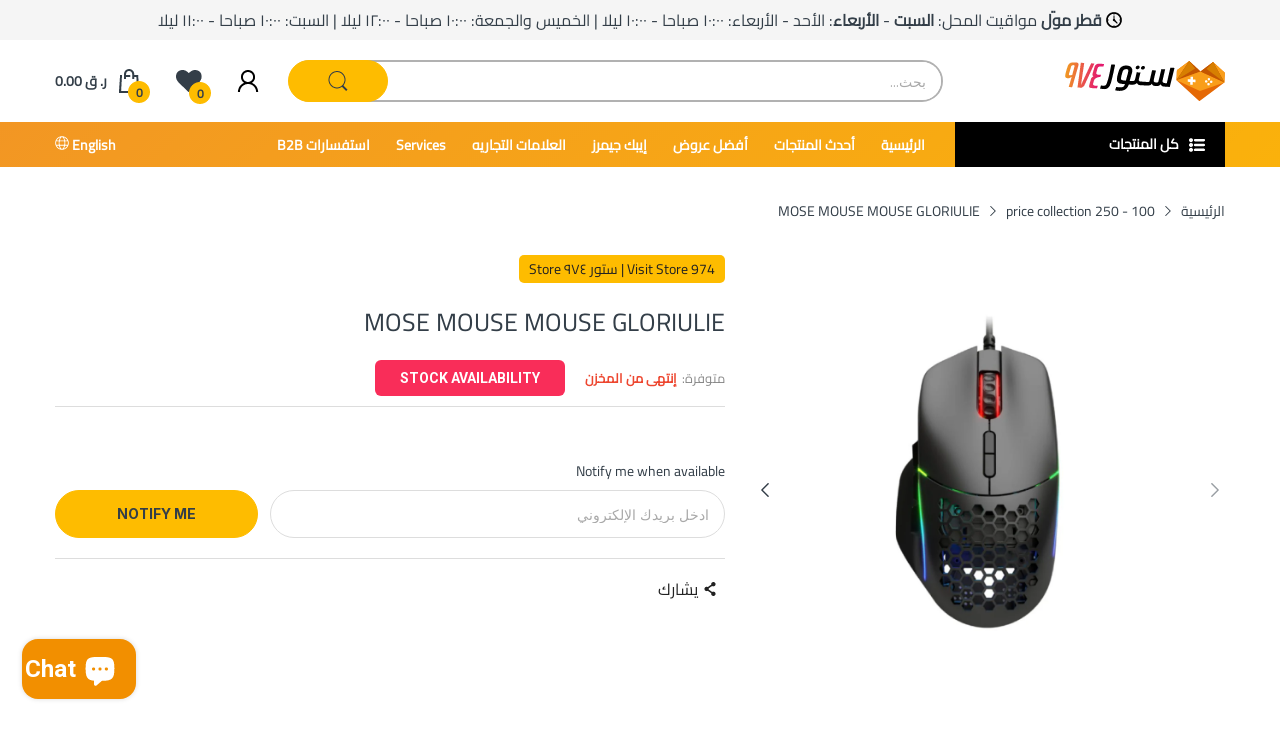

--- FILE ---
content_type: text/css
request_url: https://d1owz8ug8bf83z.cloudfront.net/shopify-apps/css/smartappbanner/smartbanner.min.css
body_size: 503
content:
.smartbanner{background:#f3f3f3!important;display:block!important;font-family:Helvetica,sans,sans-serif!important;height:84px!important;left:0!important;line-height:inherit!important;overflow-x:hidden!important;position:absolute!important;top:0!important;width:100%!important;z-index:99999999!important}.smartbanner__exit{border:0;display:block;height:12px;left:9px;margin:0;position:absolute;text-align:center;top:calc(50% - 6px);width:12px}.smartbanner__exit:after,.smartbanner__exit:before{background:#767676;content:" ";height:12px;position:absolute;width:1px}.smartbanner__exit:before{transform:rotate(45deg)}.smartbanner__exit:after{transform:rotate(-45deg)}.smartbanner__icon{background-size:64px;border-radius:15px;display:block!important;left:30px;width:64px}.smartbanner__icon,.smartbanner__info{height:64px;position:absolute;top:10px}.smartbanner__info{align-items:center;display:flex;left:104px;overflow-y:hidden;width:60%}.smartbanner__info__title{font-size:14px}.smartbanner__info__author,.smartbanner__info__price{font-size:12px}.smartbanner__button{background:#f3f3f3;border-radius:5px;color:#1474fc;display:block;font-size:18px;min-width:10%;padding:0 10px;position:absolute;right:10px;text-align:center;text-decoration:none;top:32px;z-index:1}.smartbanner__button__label{text-align:center}body#page_core_index-visitor .smartbanner{top:-84px!important}.sellify-countdown-timer-holder{margin-top:84px!important}@media only screen and (max-width:600px){.smartbanner__info__author.smalled{line-height:.95em;width:90%}html body div.smartappblock{display:none!important}html.sbanner body div.smartappblock{background-color:#f3f3f3!important;display:block!important;height:84px!important;width:100%!important}}div.smartbanner.toBottom{bottom:0!important;position:fixed!important;top:inherit!important}[dir=rtl] .smartbanner__button{display:block;float:left;left:100px;right:auto}[dir=rtl] .smartbanner__info{width:70%}


--- FILE ---
content_type: text/css
request_url: https://store974.com/cdn/shop/t/30/assets/themes-rtl.css?v=53391182534109481991695019053
body_size: 2148
content:
@font-face{font-family:Cairo;src:url(/cdn/shop/files/cairo.eot?v=1678277251);src:url(/cdn/shop/files/cairo.svg?v=1678277253) format("svg"),url(/cdn/shop/files/cairo.otf?v=1678277251) format("opentype"),url(/cdn/shop/files/cairo.woff?v=1678277251) format("woff"),url(/cdn/shop/files/cairo.ttf?v=1678277252) format("truetype")}@-webkit-keyframes animation-drawer-left-to-right-rtl{0%{opacity:1;transform:translate(0)}to{opacity:0;transform:translate(-340px)}}@keyframes animation-drawer-left-to-right-rtl{0%{opacity:1;transform:translate(0)}to{opacity:0;transform:translate(-340px)}}@-webkit-keyframes animation-drawer-right-to-left-rtl{0%{opacity:0;transform:translate(-340px)}to{opacity:1;transform:translate(0)}}@keyframes animation-drawer-right-to-left-rtl{0%{opacity:0;transform:translate(-340px)}to{opacity:1;transform:translate(0)}}@-webkit-keyframes animation-left-to-right-rtl{0%{opacity:1;transform:translate(0)}to{opacity:0;transform:translate(300px)}}@keyframes animation-left-to-right-rtl{0%{opacity:1;transform:translate(0)}to{opacity:0;transform:translate(300px)}}@-webkit-keyframes animation-right-to-left-rtl{0%{opacity:0;transform:translate(300px)}to{opacity:1;transform:translate(0)}}@keyframes animation-right-to-left-rtl{0%{opacity:0;transform:translate(300px)}to{opacity:1;transform:translate(0)}}body{direction:rtl;font-family:Cairo}*,h1,h2,h3,h4,h5,h6,p,span{font-family:Cairo}.electro-mode-switcher,.home-demos .home-demos-icon{left:auto;right:5px}#back-to-top{right:auto;left:40px}.cart-type-dropdown .dropdown-cart,.topbar-container ul.topbar-items>li:after{right:auto;left:0}.cart-type-drawer .dropdown-cart{right:auto;left:0;-webkit-animation:animation-drawer-left-to-right-rtl .7s ease-in-out;animation:animation-drawer-left-to-right-rtl .7s ease-in-out}.cart-type-drawer .dropdown-cart .btn-close{left:auto;right:25px}.cart-type-drawer.cart-active .dropdown-cart{-webkit-animation:animation-drawer-right-to-left-rtl .7s ease-in-out;animation:animation-drawer-right-to-left-rtl .7s ease-in-out}.group-lc-wrapper .group-lc_dropdown{right:auto;left:0}.labels-wrapper{left:auto;right:80%}.select-group svg{right:auto;left:10px}.slider-controls{right:auto;left:0}.controls-position-2 .slider-controls .slider-prev-button{left:auto;right:0}.controls-position-2 .slider-controls .slider-next-button{right:auto;left:0}.countdown-html .countdown-section:not(:last-child):after{right:auto;left:-3px}.tab-heading:after{left:auto;right:0}@media (min-width: 768px){.section-header .subheading{right:auto;left:0}}.section-header .subheading a svg{transform:rotate(180deg)}@media (min-width: 1025px){.section-header+.section-body .tab-heading.align-right{left:0;right:auto}}@media (min-width: 768px){.controls-position-1 .section-header .subheading{left:55px;right:auto}}.header-search form button{right:auto;left:-3px;border-radius:25px}.header-menu>.menu-list>li .dropdown-menu{left:auto;right:0;background-position:0 100%}.header-menu>.menu-list>li .dropdown-menu--sublinks li .menu-item_wrapper>svg{transform:rotate(180deg)}.header-menu>.menu-list>li .dropdown-menu--sublinks li .dropdown-menu{left:auto;right:100%}.header-menu>.menu-list>li .dropdown-menu--sublinks li.flyout-left .dropdown-menu{left:100%;right:auto}.header-menu>.menu-list>li .dropdown-menu--sublinks li.flyout-left .menu-item_wrapper>svg{transform:rotate(0)}.header-vertical-menu{left:auto;right:0}.header-vertical-menu .labels-wrapper{right:100%}.header-vertical-menu>.menu-list .svg_element-ui{transform:rotate(180deg)}.header-vertical-menu>.menu-list .dropdown-menu{left:auto;right:100%}.header-vertical-menu>.menu-list .dropdown-menu:after{left:auto;right:-13px}.header-vertical-menu>.menu-list .dropdown-menu li .menu-item_wrapper svg{transform:rotate(180deg)}.header-vertical-menu>.menu-list .dropdown-menu{background-position:0 100%}.header-mobile_drawer{-webkit-animation:animation-left-to-right-rtl .35s ease-in-out;animation:animation-left-to-right-rtl .35s ease-in-out}.header-mobile_drawer>.drawer-wrapper>ul li label svg{transform:rotate(180deg)}.header-mobile_drawer>.drawer-wrapper>ul.style-submenu .menu-item_wrap>label{left:10px;right:20px}.header-mobile_drawer .collapse-menu,.header-mobile_drawer .drawer-sub-menu{left:auto;right:-100%}.header-mobile_drawer input:checked~.collapse-menu,.header-mobile_drawer input:checked~.drawer-sub-menu{right:0;left:auto}#mobile-drawer-input:checked~.header-mobile_drawer{-webkit-animation:animation-right-to-left-rtl .35s ease-in-out;animation:animation-right-to-left-rtl .35s ease-in-out}.header-style-5 .header-menu>.menu-list>li>.menu-item_wrapper>a:before,.header-style-5 .header-menu>.menu-list>li>a:before{left:auto;right:-14px}@media (min-width: 992px){.off-canvas-active{transform:translate(-250px)}}.off-canvas-navigation-wrapper .header-toggle-menu{left:auto;right:-250px}.product-card:before,.product-card_labels,.product-media .label-save-price,.product-media .product-media_main .slider-controls button.slider-prev-button{left:auto;right:0}.product-media .product-media_main .slider-controls button.slider-next-button{right:auto;left:0}.product-tabs .bundled-items input:checked~.item:after{left:auto;right:2px}@media (max-width: 767px){.product-tabs .bundled-items .bundled-items_info li.image:not(.d-none)+.image:last-child:before{left:auto;right:calc(50% - 30px)}.product-tabs .bundled-items .bundled-items_info li.image:not(.d-none)+.image:last-child:after{left:auto;right:-50%}}.product-tabs .bundled-items .bundled-items_info li.image:not(:first-child):before{left:auto;right:-16px}.product-tabs .bundled-items .bundled-items_info li.image:not(:first-child):after{left:auto;right:0}.product-tabs .spr-button-primary,.product-tabs .spr-summary-actions-newreview{float:left}body .slider-controls .slider-next-button:before{-webkit-mask-image:url("data:image/svg+xml;charset=utf-8,%3Csvg xmlns='http://www.w3.org/2000/svg' width='14' height='14' viewBox='0 0 240.823 240.823'%3E%3Cpath d='M57.633 129.007L165.93 237.268c4.752 4.74 12.451 4.74 17.215 0 4.752-4.74 4.752-12.439 0-17.179l-99.707-99.671 99.695-99.671c4.752-4.74 4.752-12.439 0-17.191-4.752-4.74-12.463-4.74-17.215 0L57.621 111.816c-4.679 4.691-4.679 12.511.012 17.191z'/%3E%3C/svg%3E");mask-image:url("data:image/svg+xml;charset=utf-8,%3Csvg xmlns='http://www.w3.org/2000/svg' width='14' height='14' viewBox='0 0 240.823 240.823'%3E%3Cpath d='M57.633 129.007L165.93 237.268c4.752 4.74 12.451 4.74 17.215 0 4.752-4.74 4.752-12.439 0-17.179l-99.707-99.671 99.695-99.671c4.752-4.74 4.752-12.439 0-17.191-4.752-4.74-12.463-4.74-17.215 0L57.621 111.816c-4.679 4.691-4.679 12.511.012 17.191z'/%3E%3C/svg%3E")}body .slider-controls .slider-prev-button:before{-webkit-mask-image:url("data:image/svg+xml;charset=utf-8,%3Csvg xmlns='http://www.w3.org/2000/svg' width='14' height='14' viewBox='0 0 10 18'%3E%3Cpath d='M9.692 8.358L1.598.266a.912.912 0 00-1.287 0 .907.907 0 000 1.284L7.763 9 .312 16.45a.908.908 0 000 1.284.912.912 0 001.287 0l8.094-8.092a.917.917 0 000-1.284z'/%3E%3C/svg%3E");mask-image:url("data:image/svg+xml;charset=utf-8,%3Csvg xmlns='http://www.w3.org/2000/svg' width='14' height='14' viewBox='0 0 10 18'%3E%3Cpath d='M9.692 8.358L1.598.266a.912.912 0 00-1.287 0 .907.907 0 000 1.284L7.763 9 .312 16.45a.908.908 0 000 1.284.912.912 0 001.287 0l8.094-8.092a.917.917 0 000-1.284z'/%3E%3C/svg%3E")}body .popup-component .btn-close{right:auto;left:-20px}body .popup-address .customer_address_table td.value svg{right:auto;left:10px}body .popup-address .customer_address_table .address-default td input[type=checkbox]:checked~label:after{left:auto;right:2px}body .popup-newsletter .popup-newsletter_image img{border-radius:0 20px 20px 0}body .sb-widget .sb-menu ul.sb-menu-list li .expand{transform:rotate(180deg)}body .sb-widget .sb-menu ul.sb-menu-list li.active>.dropdown-inner svg{transform:rotate(-90deg)}body .sidebar form button{left:15px;right:auto}body .sidebar_widget.widget-menu>ul>li .expand{transform:rotate(180deg)}body .article-meta li:before{left:auto;right:-12px}body .collection-filters .filter-group_item input:checked~label:after{left:auto;right:2px}body #collection-product-grid.grid-1 .product-card .product-card_header,body #collection-product-grid.grid-2 .product-card .product-card_header{float:right}body #collection-product-grid.grid-1 .product-card .list-view-content,body #collection-product-grid.grid-1 .product-card .product-card_footer,body #collection-product-grid.grid-2 .product-card .list-view-content,body #collection-product-grid.grid-2 .product-card .product-card_footer{float:left}@media (max-width: 991px){body .page-collection-template .col-sidebar{-webkit-animation:animation-left-to-right-rtl .35s ease-in-out;animation:animation-left-to-right-rtl .35s ease-in-out}}body .page-collection-template .category:before{left:auto;right:0}@media (max-width: 991px){body.active-sidebar .page-collection-template .col-sidebar{-webkit-animation:animation-right-to-left-rtl .35s ease-in-out;animation:animation-right-to-left-rtl .35s ease-in-out}}body .page-list-collections .collection-card:before{left:auto;right:0}body .section-logo-list .slider-controls button.slider-prev-button{left:auto;right:-5px}body .section-logo-list .slider-controls button.slider-next-button{right:auto;left:-5px}@media (min-width: 768px){body .footer .newsletter-container form.klaviyo_styling input,body .footer .newsletter-container form input{border-radius:0 25px 25px 0}}@media (min-width: 768px){body .footer .newsletter-container form button{border-radius:25px 0 0 25px}}#main-content .section-slideshow .bc-slideshow .slider-controls .slider-prev-button{right:0;left:auto}@media (min-width: 768px){#main-content .section-slideshow .bc-slideshow .slider-controls .slider-prev-button{right:45px}}#main-content .section-slideshow .bc-slideshow .slider-controls .slider-next-button{left:0;right:auto}@media (min-width: 768px){#main-content .section-slideshow .bc-slideshow .slider-controls .slider-next-button{left:45px}}#main-content .section-slideshow .bc-three-banner .btn-icon svg{transform:rotate(180deg)}#main-content .section-slideshow .bc-three-banner.style-2 .bc-item-left{right:auto;left:-10px;transform:rotate(16deg)}#main-content .section-slideshow.sidebar-product .bc-three-products .slider-controls .slider-prev-button{left:auto;right:0}#main-content .section-slideshow.sidebar-product .bc-three-products .slider-controls .slider-next-button{left:0;right:auto}@media (min-width: 1200px){#main-content .section-slideshow.sidebar-overlay .bc-three-banner{right:auto;left:calc(50vw - 600px)}}@media (min-width: 1410px){#main-content .section-slideshow.sidebar-overlay .bc-three-banner{left:calc(50vw - 720px)}}#main-content .section-list-collections-v2.style-1 .icon{right:auto;left:17px}#main-content .section-list-collections-v2.style-1 .icon svg{transform:rotate(180deg)}@media (min-width: 992px){#main-content .section-single-banner-products .tab-heading li:before{left:auto;right:-18px}}#main-content .section-single-banner-products .slider-controls .slider-prev-button{left:auto;right:0}#main-content .section-single-banner-products .slider-controls .slider-next-button{right:auto;left:0}#main-content .section-product-tab-v2 .tab-special-item .special-offer-text{left:auto;right:0}#main-content .section-list-brands .image-2,#main-content .section-product-tab-v2 .tab-special-item .product-card_labels{left:0;right:auto}@media (min-width: 768px){#main-content .section-list-brands .image-2{left:-10px}}@media (min-width: 1441px){#main-content .section-list-brands .image-2{left:-50px}}#main-content .section-image-gallery .slider-controls .slider-prev-button{left:auto;right:0}#main-content .section-image-gallery .slider-controls .slider-next-button{right:auto;left:0}#main-content .section-product-tab-v3 .slider-controls>button.slider-prev-button{left:auto;right:0}#main-content .section-product-tab-v3 .slider-controls>button.slider-next-button,#main-content .section-single-product .product-card_labels,#main-content .section-single-product .style-2 .wrap-thumb-image{left:0;right:auto}#main-content .section-single-product .style-2 .product-card_labels{right:0;left:auto}#main-content .section-featured-collection .block-type-countdown.countdown-position-1 .block-countdown .countdown-html .countdown-section:not(:last-child):after{right:auto;left:-3px}@media (min-width: 1025px){#main-content .section-product-tab-v1 .controls-position-1 .section-header+.section-body .tab-heading.align-right{right:auto;left:45px}}#main-content .section-search-box-banner .search-form input{border-radius:0 50px 50px 0}#main-content .section-search-box-banner .search-form button{border-radius:50px 0 0 50px}#main-content .section-search-box-banner .product-card:before{left:auto;right:-15px}@media (min-width: 768px){#shopify-section-template--16146894749874__ed7b979d-4205-480e-b361-88e92463a8f4 .section-body .tab-content .tab-content-inner,#shopify-section-template--16146894749874__b9429fdc-0ea0-42d9-9a05-3a2e7a23496c .section-body .tab-content .tab-content-inner,#shopify-section-template--16146894749874__95c2a314-545e-4f47-940c-d0369a353ce9 .section-body .tab-content .tab-content-inner,#shopify-section-template--16146894749874__1e015738-be48-4cb2-be76-3d0282da3318 .section-body .tab-content .tab-content-inner,#shopify-section-template--16146894749874__ebe2f239-465a-480f-bb61-dc36b96eddeb .section-body .tab-content .tab-content-inner{direction:ltr}#shopify-section-template--16146894749874__ed7b979d-4205-480e-b361-88e92463a8f4 .section-body .tab-content .tab-content-inner .block-slider-component,#shopify-section-template--16146894749874__b9429fdc-0ea0-42d9-9a05-3a2e7a23496c .section-body .tab-content .tab-content-inner .block-slider-component,#shopify-section-template--16146894749874__95c2a314-545e-4f47-940c-d0369a353ce9 .section-body .tab-content .tab-content-inner .block-slider-component,#shopify-section-template--16146894749874__1e015738-be48-4cb2-be76-3d0282da3318 .section-body .tab-content .tab-content-inner .block-slider-component,#shopify-section-template--16146894749874__ebe2f239-465a-480f-bb61-dc36b96eddeb .section-body .tab-content .tab-content-inner .block-slider-component{direction:rtl}}#shopify-section-template--16146894749874__1649833316bdb84cae .section-body{direction:ltr}.block-widget.block-menu.block-72bcf5ea-e853-4b67-a838-7285722036b5 .menu-list .menu-item{float:right}#shopify-section-template--16146894749874__11bdaf32-6652-45a2-aa63-aaf2ed1c6f08 .image-gallery_item{direction:ltr}.tab-heading li a{font-family:Cairo}.section-product-tab-v4 .th-vertical-true .tab-heading-container .tab-heading li a{font-size:16px!important}.section-heading .heading{font-size:36px}#section-template--16146894749874__11bdaf32-6652-45a2-aa63-aaf2ed1c6f08 .image-gallery_title{font-size:20px!important;margin-top:0}.section-footer-widget .block-menu .block-widget_title{font-size:20px}.section-footer-widget .block-menu ul li{font-size:18px}.vmove,#section-template--16146894749874__30a05c9f-9dd7-452f-96c8-0bbbc2ee0be9.section-image-gallery .textbox .image-gallery_title{font-size:16px}#section-template--16146894749874__8f1a73d1-78cf-4748-8656-f83ccd0731b3 #slider-template--16146894749874__8f1a73d1-78cf-4748-8656-f83ccd0731b3-mw{direction:ltr}#section-template--16146894749874__8f1a73d1-78cf-4748-8656-f83ccd0731b3 #slider-template--16146894749874__8f1a73d1-78cf-4748-8656-f83ccd0731b3-mw .slider-item.tns-item{direction:rtl}.product-info .product-details_inventory{margin-left:20px}.product-info .product-form_quantity,.product-info .product-form_dynamic-checkout{float:right}.product-info .product-wishlist-compare{padding:6px 0 6px 10px;margin-top:4px}.modal-content:after{left:233px}
/*# sourceMappingURL=/cdn/shop/t/30/assets/themes-rtl.css.map?v=53391182534109481991695019053 */


--- FILE ---
content_type: text/css
request_url: https://store974.com/cdn/shop/t/30/assets/section-logo-list.css?v=70057959408990825671693202001
body_size: -538
content:
@media (min-width: 1025px){.section-logo-list .tns-ovh{margin-bottom:0;padding-bottom:0}}.section-logo-list .section-wrapper{padding:var(--gutter-xxs) 0;border-top:1px solid var(--body-border-color);border-bottom:1px solid var(--body-border-color)}.section-logo-list .slider-list{align-items:center}.section-logo-list .tns-nav{margin-top:0;position:absolute;left:50%;top:auto;bottom:-20px;transform:translate(-50%)}.section-logo-list .slider-controls{position:static}.section-logo-list .slider-controls button{position:absolute;top:50%;transform:translateY(-50%);display:flex;align-items:center;justify-content:center}.section-logo-list .slider-controls button.slider-prev-button{left:-5px}.section-logo-list .slider-controls button.slider-next-button{right:-5px}
/*# sourceMappingURL=/cdn/shop/t/30/assets/section-logo-list.css.map?v=70057959408990825671693202001 */


--- FILE ---
content_type: text/javascript
request_url: https://store974.com/cdn/shop/t/30/assets/preload-prefetch.js?v=115761998759864562111733837026
body_size: -504
content:
document.addEventListener("DOMContentLoaded",()=>{const preloadImages=imageUrls=>{imageUrls.slice(0,3).forEach(url=>{const link=document.createElement("link");link.rel="preload",link.as="image",link.href=url,document.head.appendChild(link)})},lazyLoadImages=()=>{document.querySelectorAll("img[data-src]").forEach(img=>{img.src=img.getAttribute("data-src"),img.removeAttribute("data-src")})},allImages=Array.from(document.querySelectorAll("img")).map(img=>{const src=img.getAttribute("src");if(src)return src});preloadImages(allImages),setTimeout(()=>{lazyLoadImages()},300)});
//# sourceMappingURL=/cdn/shop/t/30/assets/preload-prefetch.js.map?v=115761998759864562111733837026


--- FILE ---
content_type: text/javascript; charset=utf-8
request_url: https://store974.com/ar/products/glorious-gaming-wired-mouse-model-i-matte-black-%D9%81%D8%A3%D8%B1%D8%A9.js
body_size: 1023
content:
{"id":7562850369714,"title":"MOSE MOUSE MOUSE GLORIULIE","handle":"glorious-gaming-wired-mouse-model-i-matte-black-فأرة","description":"\u003ch3\u003eوصف:\u003c\/h3\u003e\n\u003cp\u003e\u003cspan\u003eصعود إلى المستوى التالي من الألعاب التنافسية مع Model I Glorious I Gaming Mouse. هذا الماوس السلكي مناسب تمامًا للأيدي المتوسطة إلى الكبيرة وهو الوزن الخفيف للغاية ، في 69 جم فقط. هذا الماوس عبارة عن مزيج من الراحة والتنوع ، وذلك بفضل الشكل المريح والأزرار المغناطيسية القابلة للتبديل. على شكل اليد اليمنى ، تتميز القشرة بعسل العسل الأيقوني ، مما يسمح بإضاءة RGB للتألق بوضوح. بالإضافة إلى ذلك ، بفضل المستشعر البصري BAMF المجيء ، فإن هذا الماوس حساس يصل إلى 19000 دبورة مستأجرة مع أقصى سرعة تتبع قدرها 400pips. تنزلق دون عناء عبر مسيبادك وإلى المعركة.\u003c\/span\u003e\u003c\/p\u003e\n\u003cp\u003e \u003c\/p\u003e\n\u003ctable style=\"width: 562px;\"\u003e\n\u003ctbody\u003e\n\u003ctr\u003e\n\u003ctd style=\"width: 183.578px;\"\u003eلون\u003c\/td\u003e\n\u003ctd style=\"width: 361.422px;\"\u003eأسود غير لامع\u003c\/td\u003e\n\u003c\/tr\u003e\n\u003ctr\u003e\n\u003ctd style=\"width: 183.578px;\"\u003eالموصل\u003c\/td\u003e\n\u003ctd style=\"width: 361.422px;\"\u003eUSB\u003c\/td\u003e\n\u003c\/tr\u003e\n\u003ctr\u003e\n\u003ctd style=\"width: 183.578px;\"\u003eأزرار\u003c\/td\u003e\n\u003ctd style=\"width: 361.422px;\"\u003e9\u003c\/td\u003e\n\u003c\/tr\u003e\n\u003ctr\u003e\n\u003ctd style=\"width: 183.578px;\"\u003eتوجيه\u003c\/td\u003e\n\u003ctd style=\"width: 361.422px;\"\u003eاليد اليمنى\u003c\/td\u003e\n\u003c\/tr\u003e\n\u003ctr\u003e\n\u003ctd style=\"width: 183.578px;\"\u003eطول الكابل\u003c\/td\u003e\n\u003ctd style=\"width: 361.422px;\"\u003e200 سم\u003c\/td\u003e\n\u003c\/tr\u003e\n\u003ctr\u003e\n\u003ctd style=\"width: 183.578px;\"\u003eنوع المستشعر\u003c\/td\u003e\n\u003ctd style=\"width: 361.422px;\"\u003eبصري\u003c\/td\u003e\n\u003c\/tr\u003e\n\u003ctr\u003e\n\u003ctd style=\"width: 183.578px;\"\u003eقرار المستشعر\u003c\/td\u003e\n\u003ctd style=\"width: 361.422px;\"\u003e19000 نقطة في البوصة\u003c\/td\u003e\n\u003c\/tr\u003e\n\u003ctr\u003e\n\u003ctd style=\"width: 183.578px;\"\u003eإضاءة\u003c\/td\u003e\n\u003ctd style=\"width: 361.422px;\"\u003eRGB\u003c\/td\u003e\n\u003c\/tr\u003e\n\u003c\/tbody\u003e\n\u003c\/table\u003e","published_at":"2023-01-03T09:40:09+03:00","created_at":"2022-12-28T13:52:09+03:00","vendor":"Store 974 | ستور ٩٧٤","type":"","tags":[],"price":24500,"price_min":24500,"price_max":24500,"available":false,"price_varies":false,"compare_at_price":null,"compare_at_price_min":0,"compare_at_price_max":0,"compare_at_price_varies":false,"variants":[{"id":42723586998450,"title":"Default Title","option1":"Default Title","option2":null,"option3":null,"sku":"2022213914","requires_shipping":true,"taxable":true,"featured_image":null,"available":false,"name":"MOSE MOUSE MOUSE GLORIULIE","public_title":null,"options":["Default Title"],"price":24500,"weight":300,"compare_at_price":null,"inventory_management":"shopify","barcode":"810069970479","quantity_rule":{"min":1,"max":null,"increment":1},"quantity_price_breaks":[],"requires_selling_plan":false,"selling_plan_allocations":[]}],"images":["\/\/cdn.shopify.com\/s\/files\/1\/2301\/4381\/products\/NewProject-2022-12-28T135454.113-889838.jpg?v=1672794323","\/\/cdn.shopify.com\/s\/files\/1\/2301\/4381\/products\/NewProject-2022-12-28T135527.981-252641.jpg?v=1672794323","\/\/cdn.shopify.com\/s\/files\/1\/2301\/4381\/products\/NewProject-2022-12-28T135552.356-917038.jpg?v=1672794323"],"featured_image":"\/\/cdn.shopify.com\/s\/files\/1\/2301\/4381\/products\/NewProject-2022-12-28T135454.113-889838.jpg?v=1672794323","options":[{"name":"Title","position":1,"values":["Default Title"]}],"url":"\/ar\/products\/glorious-gaming-wired-mouse-model-i-matte-black-%D9%81%D8%A3%D8%B1%D8%A9","media":[{"alt":"Glorious Gaming Wired Mouse Model I - Matte Black - فأرة - Store 974 | ستور ٩٧٤","id":27294969987250,"position":1,"preview_image":{"aspect_ratio":1.0,"height":1100,"width":1100,"src":"https:\/\/cdn.shopify.com\/s\/files\/1\/2301\/4381\/products\/NewProject-2022-12-28T135454.113-889838.jpg?v=1672794323"},"aspect_ratio":1.0,"height":1100,"media_type":"image","src":"https:\/\/cdn.shopify.com\/s\/files\/1\/2301\/4381\/products\/NewProject-2022-12-28T135454.113-889838.jpg?v=1672794323","width":1100},{"alt":"Glorious Gaming Wired Mouse Model I - Matte Black - فأرة - Store 974 | ستور ٩٧٤","id":27294970020018,"position":2,"preview_image":{"aspect_ratio":1.0,"height":1100,"width":1100,"src":"https:\/\/cdn.shopify.com\/s\/files\/1\/2301\/4381\/products\/NewProject-2022-12-28T135527.981-252641.jpg?v=1672794323"},"aspect_ratio":1.0,"height":1100,"media_type":"image","src":"https:\/\/cdn.shopify.com\/s\/files\/1\/2301\/4381\/products\/NewProject-2022-12-28T135527.981-252641.jpg?v=1672794323","width":1100},{"alt":"Glorious Gaming Wired Mouse Model I - Matte Black - فأرة - Store 974 | ستور ٩٧٤","id":27294970052786,"position":3,"preview_image":{"aspect_ratio":1.0,"height":1100,"width":1100,"src":"https:\/\/cdn.shopify.com\/s\/files\/1\/2301\/4381\/products\/NewProject-2022-12-28T135552.356-917038.jpg?v=1672794323"},"aspect_ratio":1.0,"height":1100,"media_type":"image","src":"https:\/\/cdn.shopify.com\/s\/files\/1\/2301\/4381\/products\/NewProject-2022-12-28T135552.356-917038.jpg?v=1672794323","width":1100}],"requires_selling_plan":false,"selling_plan_groups":[]}

--- FILE ---
content_type: text/javascript
request_url: https://store974.com/cdn/shop/t/30/assets/search.js?v=163678829529455755281694082650
body_size: -163
content:
(()=>{var SearchForm=class extends HTMLElement{constructor(){super(),this.elms={formContainer:this.querySelector("form[action*='/search']"),inputElement:this.querySelector("input[name='q']"),resultsContanier:this.querySelector(".js-results-container"),viewAllButton:this.querySelector(".js-view-all")}}initInputEvent(){let{inputElement,formContainer,resultsContanier}=this.elms;inputElement.addEvent("input",AT.debounce(()=>{let{value}=inputElement;if(!value.trim()){this.setStatus(""),this.setStatus("unvisible");return}this.classList.contains("js-custom-search")},500))}setStatus(status){switch(status){case"loading":this.setAttribute("data-status","loading");break;case"empty":this.setAttribute("data-status","empty");break;case"visible":this.addClass("is-visible");break;case"unvisible":this.removeClass("is-visible");break;case"show":this.setAttribute("data-status","show");break;default:this.setAttribute("data-status","")}}};customElements.define("search-form",SearchForm),console.log("search.js loaded")})();
//# sourceMappingURL=/cdn/shop/t/30/assets/search.js.map?v=163678829529455755281694082650


--- FILE ---
content_type: text/javascript; charset=utf-8
request_url: https://cdn.shopify.com/proxy/ee85cbf0d021ce966884c782f7be3574af1ed9d1d6b6a27a90903dd6e9f59656/stofind.s3-us-west-2.amazonaws.com/customers/store974.myshopify.com/script.min.js?shop=store974.myshopify.com&sp-cache-control=cHVibGljLCBtYXgtYWdlPTkwMA
body_size: 6753
content:
var _sto={};(_sto=function(t){return this.selectors=null,"string"==typeof t?this.selectors=document.querySelectorAll(t):t.nodeType&&(this.selectors=t),this}).prototype.selectorEach=function(t){if(0<this.selectors.length)for(var o=0;o<this.selectors.length;o++)t(this.selectors[o]);else t(this.selectors)},_sto.prototype.on=function(o,e,s){this.selectorEach(function(t){t.addEventListener(o,function(t){"string"==typeof e?t.target.matches(e)&&s.call(t.target,t):e.call(this,t)})})},_sto.prototype.append=function(o){this.selectorEach(function(t){t.insertAdjacentHTML("beforeend",o)})},_sto.prototype.prepend=function(o){this.selectorEach(function(t){t.insertAdjacentHTML("afterbegin",o)})},_sto.prototype.html=function(o){this.selectorEach(function(t){t.innerHTML=o})},_sto.prototype.css=function(e){this.selectorEach(function(t){for(var o in e)t.style[o]=e[o]})},_sto.prototype.addClass=function(o){this.selectorEach(function(t){t.classList.add(o)})},_sto.prototype.hasClass=function(o){var e=!1;return this.selectorEach(function(t){e=t.classList.contains(o)}),e},_sto.prototype.removeClass=function(o){this.selectorEach(function(t){t.classList.remove(o)})},_sto.prototype.remove=function(){this.selectorEach(function(t){t.parentNode&&t.parentNode.removeChild(t)})},_sto.parseHTML=function(t){var o="";if(!t)return o;if(o+="<"+t.type,t.props)for(var e in t.props)o+=" "+e+'="'+t.props[e]+'"';if(o+=">",t.value&&(o+=t.value),t.children)for(var s=0;s<t.children.length;s++)o+=sto.parseHTML(t.children[s]);return o+="</"+t.type+">"},_sto.addStyle=function(t,o,e){var s=Object.keys(o),n="";n+=t,n+="{";for(var i=0;i<s.length;i++){var a=e?"":";";n+=s[i]+":"+o[s[i]]+a}return n+="}"},_sto.parseCSS=function(t,o,e){var s="";if(Array.isArray(t))for(var n=0;n<t.length;n++)if(t[n].mediaQuery){var i=t[n].selectors;s+="@media only screen and ("+t[n].mediaQuery+"){";for(var a=0;a<i.length;a++)s+=sto.addStyle(i[a].selector,i[a].styles);s+="}"}else s+=sto.addStyle(t[n].selector,t[n].styles,t[n].keyframes);else s+=sto.addStyle(t,o,e);return s},_sto.addFonts=function(t){for(var o="",e=0;e<t.length;e++)o+="@import url("+t[e].url+");";return o};var sto=function(t){return new _sto(t)};sto.parseHTML=_sto.parseHTML,sto.addStyle=_sto.addStyle,sto.parseCSS=_sto.parseCSS,sto.addFonts=_sto.addFonts;var stofindSettings={general:{inventory:{hideOutOfStock:!1,stockInformation:"quantity",lowStockThreshold:"3"},location:{search:!1,address:!0,zip:!1,city:!0,country:!1,province:!0}},appearance:{widget:{settings:{hideVisibility:!1,hideVisibilityForTags:!1,tags:"",widgetType:"sidebar",injection:{position:"beforeend",selectorType:"ID",selector:"view-stock-avail-store-main"}},colors:{text:{headingsAndLinks:"#000000",text:"#000000"},buttons:{primaryButtons:"#f92d59",primaryLabels:"#ffffff",secondaryButtons:"#ffffff",secondaryLabels:"#f92d59"},formFields:{text:"#000000",secondaryText:"#000000",background:"#ffffff",secondaryBackground:"#f5f5f5",borders:"#ccc"},body:{primaryBorders:"#e2e2e2",secondaryBorders:"#075efc",background:"#ffffff"}},spacing:{marginTop:"0",marginBottom:"0"},typography:{fontSize:"15",fontWeight:"400",textTransform:"none"}},button:{colors:{background:"#000000",text:"#ffffff",backgroundHover:"#252525",textHover:"#ffffff"},spacing:{marginTop:"15",marginBottom:"5",paddingTopBottom:"20",paddingLeftRight:"15"},typography:{fontSize:"14",fontWeight:"700",textTransform:"uppercase"}},customCss:".stofind-find-in-store-button .stofind-open-modal{max-width: 150px; border-radius: 6px; margin: 0 0 0 12px;\n    padding: 10px 15px;}\n"},translation:{buttons:{stock_availability_button:"Stock Availability",check_button:"Check this variant",back_to_result_button:"Back to Result"},stock_information_panel:{header_title:"Stock Availability",see_other_variants_text:"See other variants",location_search_text:"Search by city or state or ZIP code",location_directions_text:"Directions",not_found_title:"No location found",not_found_text:"We did not find the location that you're looking for. Please make sure you write the location correctly.",business_hours_text:"Business Hours",closed_text:"Closed",footer_note:"Our items sell out quickly - the stock level is just an estimate. In-store and online prices and products may vary."},stock_information:{in_stock:"In Stock",low_stock:"Low Stock",out_of_stock:"Out of Stock"}},translations:{},injectionSelector:"#view-stock-avail-store-main"};!function(){"use strict";var a;meta.product&&((a=a||{}).init=function(){a.shop=Shopify.shop,a.apiURL="https://api.stofind.com",a.fetchedVariants=new Map,a.isMultiVariant=1<meta.product.variants.length,a.isHidden=stofindSettings.appearance.widget.settings.hideVisibility,a.isHiddenForTags=stofindSettings.appearance.widget.settings.hideVisibilityForTags,a.widgetType=stofindSettings.appearance.widget.settings.widgetType,a.isEmbedded="embedded"===a.widgetType,a.productFetchedCallbacks=[],this.fetchProduct(),this.fonts(),this.mainCSS(),this.initWidget(),this.cssAnimationEvents(),stofindSettings.getLocations=this.getLocations.bind(this),stofindSettings.getVariantId=this.getVariantId.bind(this),stofindSettings.__=this.__.bind(this)},a.__=function(t,o){var e,s=Shopify.locale,n=stofindSettings.translation[t][o],i=null;return(e=stofindSettings.translations[s])&&(i=e[t]&&e[t][o]),i||n},a.initWidget=function(){this.isHidden||(this.isHiddenForTags?this.hideForTags():this.widget())},a.widget=function(){var t=this.modalHTML();if(this.isEmbedded){if(!this.runInjection(this.convertToNode(t)))return;a.getLocations(a.getVariantId()),a.changeReplaceState()}else{if(sto("body").append(t),!this.runInjection(this.createFindInStoreBtn()))return;this.modal()}this.productOptions(),this.locationsEl()},a.modal=function(){sto(".stofind-open-modal").on("click",function(t){t.preventDefault(),sto("body").addClass("stofind-modal-opened");var o=sto(".stofind-modal");o.removeClass("stofind-modal-closed"),o.addClass("stofind-modal-open"),a.isMultiVariant&&(document.querySelector(".sto-modal-header-current-variant").innerText=a.getCurrentVariantTitle()),a.getLocations(a.getVariantId()),document.dispatchEvent(new Event("Stofind:Modal:Opened"))}),sto(".sto-check-in-store").on("click",function(){var o="",t=document.querySelectorAll(".sto-product-variants select"),e=document.querySelector(".sto-modal-header-current-variant");t.forEach(function(t){o=o+(o?" / ":"")+t.value});var s=meta.product.variants.find(function(t){return t.public_title===o});e.innerText=o,a.getLocations(s.id),sto(".sto-modal-options").addClass("hidden"),sto(".sto-locations-wrapper").removeClass("hidden")}),sto(".sto-back-to-result").on("click",function(){sto(".sto-locations-wrapper").removeClass("hidden"),sto(".sto-modal-options").addClass("hidden")}),a.isMultiVariant&&sto(".sto-back-to-options-btn").on("click",function(){sto(".sto-locations-wrapper").addClass("hidden"),sto(".sto-modal-options, .sto-back-to-result").removeClass("hidden")}),sto(".stofind-modal .sto-backdrop, .sto-modal-closer").on("click",function(){sto("body").removeClass("stofind-modal-opened");var t=sto(".stofind-modal");t.removeClass("stofind-modal-open"),t.addClass("stofind-modal-closed")})},a.locationsEl=function(){sto(".sto-locations-wrapper").on("click",".open-location-business-hours",function(){var t=sto(this.parentNode);t.hasClass("location-business-hours-opened")?t.removeClass("location-business-hours-opened"):(sto(".sto-location-item").removeClass("location-business-hours-opened"),t.addClass("location-business-hours-opened"))})},a.createFindInStoreBtn=function(){var t=document.createElement("div"),o=document.createElement("a");return t.className="stofind-find-in-store-button",o.className="stofind-open-modal",o.href="#",o.innerText=this.__("buttons","stock_availability_button"),t.appendChild(o),t},a.runInjection=function(t){var o=stofindSettings.appearance.widget.settings.injection.position,e="No element found. Please choose an available element.";if(document.dispatchEvent(new Event("Stofind:Before:Injection")),stofindSettings.injectionSelector){var s=document.querySelector(stofindSettings.injectionSelector);if(!s)return void console.warn(e);s.insertAdjacentElement(o,t)}else{var n='form[action*="/cart/add"]',i=document.querySelector(n+' [type="submit"]'),a=document.querySelector(n);if(i)i.after(t);else{if(!a)return void console.warn(e);a.appendChild(t)}}return document.dispatchEvent(new Event("Stofind:After:Injection")),!0},a.cssAnimationEvents=function(){document.addEventListener("animationend",function(t){"stofindFadeOut"===t.animationName&&"popup"===a.widgetType&&sto(".stofind-modal").removeClass("stofind-modal-closed"),"stofindSlideOut"===t.animationName&&sto(".stofind-modal").removeClass("stofind-modal-closed")})},a.getLocations=function(t){sto(".sto-locations,.sto-notfound").remove(),sto(".sto-loader").removeClass("hidden"),this.fetchLocations(t).then(function(t){var n,o;t.not_found?(o={type:"div",props:{class:"sto-notfound"},children:[{type:"h3",value:a.__("stock_information_panel","not_found_title")},{type:"span",value:a.__("stock_information_panel","not_found_text")}]},sto(".sto-locations-wrapper").append(sto.parseHTML(o)),sto(".sto-loader").addClass("hidden")):(n={type:"div",props:{class:"sto-locations"},children:[]},t.forEach(function(t){var o,e,s={type:"div",props:{class:"sto-location-item"+function(t){var o=stofindSettings.general.inventory.stockInformation,e=stofindSettings.general.inventory.lowStockThreshold;{if("quantity"!==o&&0<t&&t<=e)return" low-stock";if(0===t)return" out-of-stock"}return""}(t.quantity)},children:[{type:"span",props:{class:"location-stock-status"},value:function(t){var o=stofindSettings.general.inventory.stockInformation,e=stofindSettings.general.inventory.lowStockThreshold,s="quantity"===o,n=null,i=s?t+" ":"";n=!s&&0<t&&t<=e?a.__("stock_information","low_stock"):0<t?i+a.__("stock_information","in_stock"):a.__("stock_information","out_of_stock");return n}(t.quantity)},{type:"h4",props:{class:"location-title"},children:[{type:"span",props:{class:"title"},value:t.store_name}]}]};t.location_phone&&s.children.push({type:"a",props:{href:"tel:"+t.location_phone,class:"location-phone"},value:t.location_phone}),t.location_address&&s.children.push({type:"div",props:{class:"location-address"},children:function(t){var o=[],e={type:"div",children:[]},s=stofindSettings.general.location;s.address&&t.address&&e.children.push({type:"span",value:t.address});var n=function(e,s,t){var o=/\{([a-z]+)[^\{]+/g;return(t=t||"{city}, {province}, {zip}, {country}").replace(o,function(t,o){return e[o]&&s[o]?t:""}).replace(/[^\}]+$/,"").replace(o,function(t,o){return t.replace("{"+o+"}",s[o])})}(s,t);n&&e.children.push({type:"span",value:n});e.children.length&&o.push(e);t.latitude&&t.longitude&&o.push({type:"a",props:{href:"https://www.google.com/maps/search/?api=1&query="+t.latitude+","+t.longitude,target:"_blank",class:"location-directions"},value:a.__("stock_information_panel","location_directions_text")});return o}(t.location_address)}),t.business_hours.length&&(s.children.push({type:"span",props:{class:"open-location-business-hours"},value:a.__("stock_information_panel","business_hours_text")}),o={type:"div",props:{class:"location-business-hours"},children:[]},e=t.business_hours.map(function(t){var o=t.closed?a.__("stock_information_panel","closed_text"):t.from+" - "+t.to;return{type:"li",children:[{type:"span",props:{class:"day"},value:t.day},{type:"span",value:o}]}}),o.children.push({type:"ul",props:{class:"working-days"},children:e}),s.children.push(o)),n.children.push(s)}),sto(".sto-locations-wrapper").append(sto.parseHTML(n)),sto(".sto-loader").addClass("hidden"),document.dispatchEvent(new Event("Stofind:Locations:Loaded")))})},a.fetchLocations=function(e){var t={shop:a.shop,variant_id:e};if(this.fetchedVariants.has(e))return new Promise(function(t,o){t(a.fetchedVariants.get(e))});var o=this.apiURL+"/stores"+"?"+new URLSearchParams(t).toString();return fetch(o).then(function(t){return t.json()}).then(function(t){return a.fetchedVariants.set(e,t),t})},a.fetchProduct=function(){var t=location.pathname.split("/"),o=t[t.length-1];fetch(window.Shopify.routes.root+"products/"+o+".js").then(function(t){return t.json()}).then(function(o){localStorage.setItem("stofind_fetched_product_"+o.id,JSON.stringify(o)),a.productFetchedCallbacks.forEach(function(t){t(o)})})},a.getVariantId=function(){var t=new URLSearchParams(location.search);return t.has("variant")?parseInt(t.get("variant"),10):meta.product.variants[0].id},a.getCurrentVariantTitle=function(){var o=this.getVariantId();return meta.product.variants.find(function(t){return t.id===o}).public_title},stofindSettings.changeVariant=function(o){meta.product.variants.find(function(t){return t.id===o}).public_title.split(" / ").forEach(function(t,o){document.getElementById("option-selector-"+o).value=t})},a.onceProductFetched=function(t){var o=JSON.parse(localStorage.getItem("stofind_fetched_product_"+meta.product.id));o?t(o):this.productFetchedCallbacks.push(t)},a.productOptions=function(){this.isMultiVariant&&this.onceProductFetched(function(t){for(var o=t.options,e=parseInt(new URLSearchParams(location.search).get("variant"),10),s=meta.product.variants.find(function(t){return t.id===e}),n=s?s.public_title.split(" / "):[],i={type:"div",props:{class:"sto-product-variants"},children:[]},a=0;a<o.length;a++){var r=o[a];i.children.push({type:"label",props:{for:"option-selector-"+a},value:r.name});for(var l={type:"select",props:{class:"sto-product-options-select",id:"option-selector-"+a},children:[]},d=0;d<r.values.length;d++){var c=r.values[d],p={type:"option",props:{value:c},value:c};n[a]===c&&(p.props.selected="selected"),l.children.push(p)}i.children.push(l)}sto(".sto-modal-options-variants").append(sto.parseHTML(i))})},a.changeReplaceState=function(){var s;window.history&&window.history.replaceState&&(s=window.history.replaceState,window.history.replaceState=function(){var t,o=new URL(arguments[2],location.origin),e=new URLSearchParams(o.search);return e.has("variant")&&(t=parseInt(e.get("variant"),10),a.getLocations(t)),s.apply(window.history,arguments)})},a.convertToNode=function(t){var o,e=document.createElement("div");return e.innerHTML=t,o=e.firstChild,e.removeChild(o),o},a.hideForTags=function(){this.onceProductFetched(function(t){var o=t.tags;stofindSettings.appearance.widget.settings.tags.split("|").find(function(t){return o.includes(t)})||a.widget()})},a.modalHTML=function(){var t=!this.isEmbedded&&this.isMultiVariant&&{type:"div",props:{class:"sto-modal-header-variant-area"},children:[{type:"span",props:{class:"sto-modal-header-current-variant"}},{type:"span",props:{class:"sto-back-to-options-btn"},value:this.__("stock_information_panel","see_other_variants_text")}]},o=this.__("stock_information_panel","footer_note"),e=o?{type:"div",props:{class:"sto-modal-footer"},children:[{type:"div",props:{class:"sto-footer-note"},children:[{type:"span",props:{class:"sto-info-icon"}},{type:"span",value:o}]}]}:{},s=!this.isEmbedded&&{type:"div",props:{class:"sto-backdrop"}},n=!this.isEmbedded&&{type:"span",props:{class:"sto-modal-closer"}};return sto.parseHTML({type:"div",props:{class:"stofind-modal "+{sidebar:"stofind-sidebar-modal",popup:"stofind-popup-modal",embedded:"stofind-embedded-widget"}[this.widgetType]},children:[s,{type:"div",props:{class:"sto-modal"},children:[{type:"div",props:{class:"sto-modal-wrapper"},children:[{type:"div",props:{class:"sto-modal-header"},children:[{type:"div",props:{class:"sto-modal-header-contents"},children:[{type:"h2",value:this.__("stock_information_panel","header_title")},t]},n]},{type:"div",props:{class:"sto-modal-content"},children:[{type:"div",props:{class:"sto-modal-options hidden"},children:[{type:"div",props:{class:"sto-modal-options-variants"},children:[]},{type:"div",props:{class:"sto-modal-options-actions"},children:[{type:"div",props:{class:"sto-search-location-wrapper"+(stofindSettings.general.location.search?"":" hidden")},children:[{type:"label",props:{for:"search-location"},value:"Location"},{type:"input",props:{type:"text",class:"sto-search-location",id:"search-location",placeholder:this.__("stock_information_panel","location_search_text")}}]},{type:"span",props:{class:"sto-check-in-store"},value:this.__("buttons","check_button")},{type:"span",props:{class:"sto-back-to-result hidden"},value:this.__("buttons","back_to_result_button")}]}]},{type:"div",props:{class:"sto-locations-wrapper"},children:[{type:"div",props:{class:"sto-loader"},value:'<svg viewBox="0 0 44 44" xmlns="http://www.w3.org/2000/svg"><path d="M15.542 1.487A21.507 21.507 0 00.5 22c0 11.874 9.626 21.5 21.5 21.5 9.847 0 18.364-6.675 20.809-16.072a1.5 1.5 0 00-2.904-.756C37.803 34.755 30.473 40.5 22 40.5 11.783 40.5 3.5 32.217 3.5 22c0-8.137 5.3-15.247 12.942-17.65a1.5 1.5 0 10-.9-2.863z"></path></svg>'}]}]},e]}]}]})},a.fonts=function(){var t=sto.addFonts([{url:"https://fonts.googleapis.com/css2?family=Roboto:wght@400;700;900&display=swap"}]);sto("head").append('<style id="stofind-fonts">'+t+"</style>")},a.mainCSS=function(){var t=sto.parseCSS([{selector:".sto-modal",styles:{"--color-headings-links":stofindSettings.appearance.widget.colors.text.headingsAndLinks,"--color-text":stofindSettings.appearance.widget.colors.text.text,"--color-btn-primary":stofindSettings.appearance.widget.colors.buttons.primaryButtons,"--color-btn-primary-text":stofindSettings.appearance.widget.colors.buttons.primaryLabels,"--color-btn-secondary":stofindSettings.appearance.widget.colors.buttons.secondaryButtons,"--color-btn-secondary-text":stofindSettings.appearance.widget.colors.buttons.secondaryLabels,"--color-text-field":stofindSettings.appearance.widget.colors.formFields.background,"--color-text-field-text":stofindSettings.appearance.widget.colors.formFields.text,"--color-text-field-border":stofindSettings.appearance.widget.colors.formFields.borders,"--color-primary-border":stofindSettings.appearance.widget.colors.body.primaryBorders,"--color-secondary-border":stofindSettings.appearance.widget.colors.body.secondaryBorders,"--color":stofindSettings.appearance.widget.colors.body.background,"--font-size":stofindSettings.appearance.widget.typography.fontSize+"px","--font-weight":stofindSettings.appearance.widget.typography.fontWeight,"--text-transform":stofindSettings.appearance.widget.typography.textTransform}},{selector:".hidden",styles:{display:"none !important"}},{selector:".sto-modal label",styles:{display:"inline-block",font:"normal var(--font-weight,400) var(--font-size,15px)/1.2 'Roboto', sans-serif","margin-bottom":"4px",cursor:"pointer",color:"var(--color-text,#000)","text-transform":"var(--text-transform,none)"}},{selector:".sto-modal,.sto-modal input,.sto-modal select,.stofind-open-modal",styles:{"-moz-appearance":"none","-webkit-appearance":"none",appearance:"none","-webkit-font-smoothing":"antialiased","-webkit-text-size-adjust":"100%"}},{selector:".sto-modal input,.sto-modal select",styles:{width:"100%",height:"auto",font:"var(--font-weight,400) var(--font-size,15px)/1.2 'Roboto', sans-serif","letter-spacing":"normal",margin:0,"text-transform":"var(--text-transform,none)",border:"1px solid var(--color-text-field-border,#ccc)","border-radius":"4px","background-color":"var(--color-text-field,#fff)",color:"var(--color-text-field-text,#000)",outline:"none"}},{selector:".sto-modal select",styles:{background:"var(--color-text-field,#fff) url('//stofind.s3-us-west-2.amazonaws.com/assets/ico-select.svg') no-repeat right 15px center"}},{selector:".sto-modal input:focus,.sto-modal select:focus",styles:{outline:"#0060cc auto 1px"}},{selector:".stofind-modal a",styles:{"text-decoration":"none"}},{selector:".stofind-modal a,.stofind-open-modal,.stofind-open-modal:hover,.stofind-open-modal:focus",styles:{opacity:1}},{selector:".stofind-modal-opened",styles:{overflow:"hidden"}},{selector:".stofind-modal:not(.stofind-embedded-widget)",styles:{display:"none",position:"fixed",left:0,right:0,top:0,bottom:0,"z-index":1e4,"will-change":"opacity"}},{selector:".stofind-modal-open:not(.stofind-embedded-widget)",styles:{display:"block",animation:"stofindFadeIn 300ms"}},{selector:".stofind-modal-closed:not(.stofind-embedded-widget)",styles:{display:"block",animation:"stofindFadeOut 300ms"}},{selector:".sto-backdrop",styles:{display:"block !important",width:"100%",height:"100%",position:"fixed",top:0,left:0,cursor:"pointer",background:"rgba(0,0,0,.15)"}},{selector:".stofind-sidebar-modal .sto-modal",styles:{width:"500px"}},{selector:".stofind-modal-open.stofind-sidebar-modal .sto-modal",styles:{animation:"stofindSlideIn 300ms"}},{selector:".stofind-modal-closed.stofind-sidebar-modal .sto-modal",styles:{animation:"stofindSlideOut 300ms"}},{selector:".stofind-popup-modal .sto-modal",styles:{width:"600px",height:"750px","max-height":"100vh",margin:"auto",left:0,right:0}},{selector:".sto-modal",styles:{font:"var(--font-weight,400) var(--font-size,15px)/1.2 'Roboto', sans-serif","text-transform":"var(--text-transform,none)",overflow:"hidden","flex-shrink":0,color:"var(--color-text,#000)",display:"-webkit-box",display:"-ms-flexbox",display:"flex","-ms-flex-direction":"column","flex-direction":"column"}},{selector:".stofind-modal:not(.stofind-embedded-widget) .sto-modal",styles:{"background-color":"var(--color,#fff)","box-shadow":"0 0 30px 0 rgba(0,0,0,.1)",position:"absolute",top:0,bottom:0,right:0,"z-index":100}},{selector:".sto-modal .sto-modal-wrapper",styles:{display:"flex","flex-direction":"column","justify-content":"space-between"}},{selector:".stofind-modal:not(.stofind-embedded-widget) .sto-modal .sto-modal-wrapper",styles:{height:"100%",overflow:"auto",opacity:0}},{selector:".stofind-modal.stofind-modal-open .sto-modal .sto-modal-wrapper",styles:{opacity:1}},{selector:".stofind-embedded-widget .sto-modal .sto-modal-wrapper",styles:{"padding-left":"15px","padding-right":"15px"}},{selector:".stofind-modal:not(.stofind-embedded-widget) .sto-modal .sto-modal-header",styles:{width:"100%",padding:"15px 0 15px 60px","background-color":"#f6f6f6",position:"relative"}},{selector:".sto-modal .sto-modal-header .sto-modal-header-contents",styles:{display:"flex","flex-direction":"column"}},{selector:".sto-modal .sto-modal-header h2",styles:{display:"inline-block",font:"700 20px/1.2 'Roboto', sans-serif",margin:0,padding:0,"text-transform":"none","letter-spacing":"0.8px",color:"var(--color-headings-links,#000)"}},{selector:".sto-modal .sto-modal-header .sto-modal-header-current-variant",styles:{display:"block"}},{selector:".sto-modal .sto-modal-header .sto-back-to-options-btn",styles:{color:"var(--color-links,#075efc);",cursor:"pointer"}},{selector:".sto-modal .sto-modal-options",styles:{"margin-top":"15px"}},{selector:".stofind-find-in-store-button",styles:{"min-width":"155px",flex:"auto"}},{selector:".stofind-find-in-store-button .stofind-open-modal",styles:{display:"block",width:"100%","font-family":"'Roboto', sans-serif","font-size":stofindSettings.appearance.button.typography.fontSize+"px","font-weight":stofindSettings.appearance.button.typography.fontWeight,"line-height":"1.2",padding:stofindSettings.appearance.button.spacing.paddingTopBottom+"px "+stofindSettings.appearance.button.spacing.paddingLeftRight+"px",margin:0,background:stofindSettings.appearance.button.colors.background,color:stofindSettings.appearance.button.colors.text,"text-decoration":"none","text-align":"center","text-transform":stofindSettings.appearance.button.typography.textTransform,"border-radius":"2px","margin-top":stofindSettings.appearance.button.spacing.marginTop+"px","margin-bottom":stofindSettings.appearance.button.spacing.marginBottom+"px"}},{selector:".stofind-find-in-store-button .stofind-open-modal:hover,.stofind-find-in-store-button .stofind-open-modal:focus",styles:{color:stofindSettings.appearance.button.colors.textHover,"background-color":stofindSettings.appearance.button.colors.backgroundHover}},{selector:".sto-product-variants .sto-product-options-select",styles:{padding:"18px 20px","margin-bottom":"15px"}},{selector:".sto-check-in-store, .sto-back-to-result",styles:{display:"block",width:"100%",font:"900 14px/1.2 'Roboto', sans-serif",padding:"20px 15px","margin-bottom":"15px","text-transform":"uppercase","text-align":"center",border:"1px solid transparent","border-radius":"4px",transition:"background-color .3s ease","text-decoration":"none",cursor:"pointer","background-color":"var(--color-btn-primary, #000)",color:"var(--color-btn-primary-text, #fff)"}},{selector:".sto-back-to-result",styles:{"background-color":"var(--color-btn-secondary, #fff)",color:"var(--color-btn-secondary-text, #000)","border-color":"var(--color-btn-primary, #000)"}},{selector:".sto-back-to-result:hover",styles:{"background-color":"var(--color-btn-primary, #000)",color:"var(--color-btn-primary-text, #fff)"}},{selector:".sto-loader",styles:{"text-align":"center",position:"absolute",top:"50%",left:0,right:0,transform:"translateY(-50%)"}},{selector:".sto-loader svg",styles:{height:"45px",width:"45px",animation:"stofind-Spinner 500ms linear infinite; fill: #0060cc"}},{selector:"@keyframes stofind-Spinner",keyframes:!0,styles:{"to { transform":"rotate(360deg)}"}},{selector:".sto-modal-header .sto-modal-closer",styles:{position:"absolute",top:"50%",right:"35px",width:"22px",height:"22px",opacity:"0.3",transition:"opacity .3s ease",transform:"translateY(-50%)",cursor:"pointer"}},{selector:".sto-modal-header .sto-modal-closer:hover",styles:{opacity:1}},{selector:".sto-modal-closer:before,.sto-modal-closer:after",styles:{position:"absolute",left:"10px",content:'""',height:"22px",width:"2px","background-color":"var(--color-headings-links,#000)"}},{selector:".sto-modal-closer:before",styles:{transform:"rotate(45deg)"}},{selector:".sto-modal-closer:after",styles:{transform:"rotate(-45deg)"}},{selector:".sto-modal-wrapper .sto-search-location",styles:{width:"100%",padding:"18px 20px","margin-bottom":"25px",color:stofindSettings.appearance.widget.colors.formFields.secondaryText,"background-color":stofindSettings.appearance.widget.colors.formFields.secondaryBackground}},{selector:".stofind-modal:not(.stofind-embedded-widget) .sto-modal .sto-modal-content",styles:{padding:"0 60px 0 60px","flex-grow":"1"}},{selector:".sto-locations",styles:{"margin-top":"15px"}},{selector:".sto-locations .sto-location-variant",styles:{display:"none"}},{selector:".sto-locations .sto-location-item",styles:{padding:"20px 0 20px 0","margin-bottom":"15px","border-bottom":"1px solid var(--color-primary-border,#e2e2e2)",transition:"all 0.3s ease-in-out",position:"relative"}},{selector:".sto-locations .location-title",styles:{font:"700 18px/1.2 'Roboto', sans-serif",margin:"0 0 5px 0",color:"var(--color-headings-links,#000)","letter-spacing":"normal","text-transform":"none",position:"relative"}},{selector:".sto-locations .location-title .title",styles:{"vertical-align":"middle"}},{selector:".sto-locations .location-stock-status",styles:{display:"inline-block","font-size":"14px","margin-bottom":"8px"}},{selector:".sto-locations .location-stock-status::before",styles:{content:'""',display:"inline-block",width:"8px",height:"8px","margin-right":"8px","border-radius":"100%",background:"#35c168"}},{selector:".sto-locations .low-stock .location-stock-status::before",styles:{background:"#ff9c49"}},{selector:".sto-locations .out-of-stock .location-stock-status::before",styles:{background:"#f44336"}},{selector:".sto-locations .location-address",styles:{display:"flex","align-items":"center","justify-content":"space-between",opacity:"0.6"}},{selector:".sto-locations .location-address span",styles:{display:"block",opacity:"0.6"}},{selector:".sto-locations .location-address span:first-child",styles:{"margin-bottom":"5px"}},{selector:".sto-locations .location-address .location-directions",styles:{color:"var(--color-links,#075efc)"}},{selector:".sto-locations .open-location-business-hours",styles:{display:"inline-block","margin-top":"20px","font-weight":"600",cursor:"pointer"}},{selector:".sto-locations .open-location-business-hours::after",styles:{content:"''",border:"solid #000000","border-width":"0 1px 1px 0",display:"inline-block",padding:"4px",transform:"rotate(45deg)","vertical-align":"top","margin-left":"15px","margin-top":"3px"}},{selector:".sto-locations .location-business-hours-opened .open-location-business-hours::after",styles:{"margin-top":"7px",transform:"rotate(-135deg)"}},{selector:".sto-locations .location-business-hours",styles:{display:"none"}},{selector:".sto-locations .location-business-hours-opened .location-business-hours",styles:{display:"block"}},{selector:".sto-locations .location-phone",styles:{display:"inline-block","margin-top":"5px","margin-bottom":"5px",color:"var(--color-links,#075efc)",transition:"opacity 0.2s ease-in","text-decoration":"none"}},{selector:".sto-locations .location-phone:hover",styles:{opacity:"0.7",color:"var(--color-headings-links,#000)"}},{selector:".sto-locations .location-phone::before",styles:{_content:'""',display:"inline-block",width:"15px",height:"15px","margin-top":"2px","margin-right":"8px","vertical-align":"top",background:"url(//stofind.s3-us-west-2.amazonaws.com/assets/phone-icon.png) no-repeat","background-size":"cover"}},{selector:".sto-locations .working-days",styles:{margin:"20px 0 0 0",padding:0}},{selector:".sto-locations .working-days li",styles:{display:"flex",width:"70%",margin:0,"margin-bottom":"5px",padding:0}},{selector:".sto-locations .working-days .day",styles:{flex:4,"margin-right":"30px"}},{selector:".sto-locations .working-days span:not(.day)",styles:{opacity:"0.6"}},{selector:".sto-modal-footer",styles:{padding:"0 60px 30px 60px","margin-top":"30px"}},{selector:".sto-footer-note",styles:{display:"flex","font-size":"13px","align-items":"center"}},{selector:".sto-footer-note .sto-info-icon::before",styles:{content:'""',display:"inline-block",width:"22px",height:"22px","margin-right":"13px",background:"url(//stofind.s3-us-west-2.amazonaws.com/assets/info-icon.png) no-repeat","background-size":"cover"}},{selector:".sto-footer-note span:not(.sto-info-icon)",styles:{opacity:"0.7"}},{mediaQuery:"max-width: 600px",selectors:[{selector:".stofind-modal .sto-modal",styles:{width:"100%"}},{selector:".sto-modal .sto-modal-header h2",styles:{"font-size":"22px"}},{selector:".sto-modal .sto-modal-options",styles:{"margin-top":"15px"}},{selector:".sto-modal label,.sto-product-variants .sto-product-options-select, .sto-search-location-wrapper .sto-search-location",styles:{"font-size":"14px"}},{selector:".sto-locations .location-title",styles:{"font-size":"17px"}},{selector:".sto-check-in-store, .sto-back-to-result",styles:{"font-size":"13px"}},{selector:".sto-modal-footer",styles:{left:"30px",right:"30px"}}]},{mediaQuery:"max-width: 500px",selectors:[{selector:".sto-locations .working-days li",styles:{width:"100%"}}]},{mediaQuery:"max-width: 400px",selectors:[{selector:".sto-modal",styles:{"font-size":"14px"}},{selector:".sto-modal .sto-modal-header h2",styles:{"font-size":"18px"}},{selector:".sto-modal-header .sto-modal-closer",styles:{height:"25px",right:"15px"}},{selector:".sto-modal-closer:before, .sto-modal-closer:after",styles:{height:"25px"}},{selector:".sto-locations .location-title",styles:{"font-size":"15px"}},{selector:".sto-locations .location-title .stock-status",styles:{"font-size":"13px"}}]},{selector:"@keyframes stofindFadeIn",keyframes:!0,styles:{"from { opacity":"0;}","to { opacity":"1;}"}},{selector:"@keyframes stofindFadeOut",keyframes:!0,styles:{"from { opacity":"1;}","to { opacity":"0;}"}},{selector:"@keyframes stofindSlideIn",keyframes:!0,styles:{"from { transform":"translateX(100%);}","to { transform":"translateX(0);}"}},{selector:"@keyframes stofindSlideOut",keyframes:!0,styles:{"from { transform":"translateX(0);}","to { transform":"translateX(100%);}"}}]);sto("head").append('<style id="stofind-css">'+t+"</style>"),sto("head").append('<style id="stofind-custom-css">'+stofindSettings.appearance.customCss+"</style>")},a.init(),document.dispatchEvent(new Event("Stofind:Ready")))}();

--- FILE ---
content_type: application/javascript; charset=utf-8
request_url: https://searchanise-ef84.kxcdn.com/preload_data.9c0N4F4R7e.js
body_size: 11145
content:
window.Searchanise.preloadedSuggestions=['pc case','gaming keyboard','gaming mouse','gaming chair','mouse pad','funko pop','gaming pc','gaming monitor','gaming laptop','gaming headset','mechanical keyboard','power supply','cpu cooler','monitor arm','nintendo switch','key caps','graphics card','case pc','thermal paste','pc gaming','wireless mouse','ddr5 ram','gaming table','epic gamers','razer mouse','logitech mouse','gift card','lian li case','microphone usb','head set','m.2 ssd','led strip','g fuel','ps5 console','razer keyboard','rtx 3060 ti','led lights','monitor stand','twinkly app controlled rgbw light string','pre built pc','liquid cooler','gaming desk','steel series','intel motherboard','wireless keyboard','ducky keyboard','ps5 controller','16 gb ram','wireless headset','xbox controller','asus monitor','asus rog','steering wheel','nintendo switch games','xpg ram','razer headset','mic stand','playstation 5 console','water cooling','1tb ssd','glorious model o','rtx 4070 ti','3d printer','logitech g pro','pc cases','pre owned','144hz monitor','32gb ram','one piece','hyper x','harry potter','nintendo switch 2','usb hub','table gaming','gaming laptops','4k monitor','lian li fan','ddr4 ram','m.2 nvme','gaming chairs','gaming headphone','mini itx','epic gamers monitor','ducky one 3','ps5 games','ssd 1tb','nzxt kraken','red magic','motherboard amd','benq monitor','display port','lian li','aio cooler','hard drive','logitech keyboard','ssd 2tb','mouse mat','4090 graphics card','pre built gaming pc','g pro wireless','rtx 3080 ti','mother board','rtx 2070 super','laptop stand','mini pc','monitor mount','racing wheel','amd ryzen 5 3600','steam deck','rgb fan','gift cards','rtx 3070 ti','cable management','atx case','gtx 1660 super','ps4 controller','amd ryzen','240 hz monitor','play station','web cam','keyboard switches','rtx 2080 ti','rtx 2060 super','lian li fans','usb c','gaming monitors','4070 ti super','120mm fan','rgb fans','corsair case','thermal pad','msi monitor','nvme ssd','glorious mouse','gaming headphones','gaming mouse pad','ethernet cable','am5 motherboard','cooler master','power supply 750w','pokemon tcg','rog ally','thermaltake case','wifi adapter','lga 1700 motherboard','rtx 4060 ti','mini itx motherboard','demon slayer','air cooler','playstation gift card','white keyboard','nano leaf','sim racing','asus rog ally','stream deck','deep cool','thrust master','mini itx case','graphic card','xbox series x','wifi router','rgb strip','2tb ssd','white case','oled monitor','intel i7','ram ddr5','corsair vengeance','rtx 4080 super','16gb ram','rtx 4070 super','arcade machine','jk anime','bluetooth adapter','mobile phone','wireless gaming mouse','anne pro 2','portable monitor','hyperx mic','hdmi cable','game boy','asus tuf','model o','nzxt fans','capture card','power bank','power cable','pre built','led light','pc controller','laptop ram','hard disk','microphone stand','case fans','play station 5','nintendo ds','black shark','samsung ssd','msi laptop','pc speakers','laptop cooler','itx case','ducky one 2','rtx 5070 ti','valorant points','intel core','curved monitor','gaming screen','vr headset','g pro','headset stand','sd card','sata ssd','smart home','lg monitor','oculus quest 2','retro console','power supply 650w','micro atx case','nzxt h510','thermal take','external ssd','am4 motherboard','mid tower cases','cooling pad','rtx 3070 gaming','60% gaming keyboard','mechanical keyboards','mic arm','asus laptop','sata cable','msi motherboard','ssd m.2','liquid cooling','hyper x headset','moza racing','board games','water cooler','240hz monitor','funko pop figure','ps2 games','boom arm','amd motherboards','next level racing','rtx 3090 ti','govee lights','logitech g','external hard drive','razer viper','xigmatek case','philips hue','wrist rest','iphone 16 pro max','32 gb ram','internal ssd','samsung monitor','rtx 2080 super','sound card','dragon ball','wireless headphones','ram ddr4','8gb ram','pop figure','gtx 1660 ti','corsair fan','steelseries arctis','nzxt cooler','laptop gaming','gtx 1080 ti','rgb lights','epic gamers chair','razer kraken','sfx power supply','cpu fan','asus rog phone','gaming pc case','key board','gaming keyboard and mouse','bean bag','flight simulator','thermal grizzly','raspberry pi','mini keyboard','astro a50','amd motherboard','ryzen 7 3700x','geforce rtx 3060','rtx 3080 nvidia','full tower','mouse gaming','razer huntsman','glorious model d','rtx 4070 ti super','ear phone','power supply 850w','hobs pirma','aio cpu cooler','case fan','laptop bag','i7 9700k','sony ps5','pc build','lenovo legion','apex pro tkl','steam card','cable extensions','pc gaming computer','white pc case','pokemon cards','windows 10 pro','epic gamer','ducky keycaps','core i5','keyboard gaming','core i7','logitech headset','4080 graphics card','27 inch monitor','steel series headset','lan cable','usb cable','steel series keyboards','gameboy advance','gtx 1650 super','gfuel shaker','2k monitor','30 series gpu','star wars','lian li o11','z790 ddr5','coiled cable','gaming tables','ear buds','benq zowie','razer huntsman mini','gaming phone','ducky one','wifi card','m.2 2tb','gaming mousepad','xbox series s','sound proofing','x570 motherboard','power supply 1000w','glorious mouse pad','rtx 3090 24gb','keyboard and mouse','5080 graphics card','mid tower case','i5 12400f','white mouse','micro atx','ryzen 5 5600x','gaming mouse wireless','lian li strimer','monitor 144hz','key switches','apex pro','1 tb ssd','z390 motherboard','led strips','gigabyte aorus','rtx 40 series','aoc monitor','corsair keyboard','white monitor','i9 9900k','keyboard cable','tower case','racing chair','racing seat','usb c hub','b550 motherboard','ram 16gb','graphics card rtx','tai hao','logitech g pro x superlight','gaming accessories','nvme m.2','mid tower','macbook pro','samsung 980 pro','web camera','figure used','apple watch','ps3 games','ryzen 7 7800x3d','ddr4 16gb','intel i5','compressed air','display port cable','tecware phantom','gaming keyboards','steam gift card','nzxt fan','dx racer','custom keyboard','dt 990 pro','razer viper mini','corsair ram','razer blackshark v2','gaming glasses','prebuilt pc','amd ryzen 5','amd ryzen 7','usb adapter','xiaomi monitor','super mario','mouse wireless','i9 13900k','logitech g502','asus tuf gaming','rog strix','flash drive','750w psu','nintendo switch lite','key cap','dxracer chair','64gb ram','intel i9','cpu air cooler','rx 7900 xtx','micro sd','desk mat','iphone 17 pro max','gaming case','geforce rtx','b450 motherboard','rubber keycaps','type c','zotac mini pc','chair gaming','wireless gaming headset','glorious keyboard','stranger things','full tower case','gaming mice','playstation controller','ssd sata','360mm radiator','water block','monitor 240hz','4tb ssd','hyper x mic','3070 graphics card','tp link','microphone mount','blue yeti','gaming desktop','pbt keycaps','alienware laptop','meta quest 3','handheld console','alienware gaming monitor','gaming microphone','140mm fan','850w power supply','razer viper ultimate','lenovo legion 5','headphone stand','32gb ddr5','gaming router','computer case','keyboard wireless','logitech g pro wireless','portable ssd','motherboard intel','team group','dual monitor arm','windows 10 home','intel core i7','z690 motherboard','ps5 ssd','144 hz monitor','asus keyboard','5090 graphics cards','fan hub','razer laptop','razer deathadder','wall mount','1 tb hdd','final mouse','ps1 games','smart watch','i7 12700k','m.2 1tb','lg ultragear','nubia redmagic','hdmi to displayport','i7 13700k','mouse pads','2 tb ssd','table gaming desk','ps4 console','build pc','32 inch monitor','lga 1200 motherboard','keyboard case','anne pro','asus motherboard','2tb hdd','micro sd card','razer blade','mouse bungee','i7 10700k','flight joystick','royal kludge','model d','lian li pc-o11','ram 32gb','rtx 40 laptop','arabic keyboard','razer mousepad','cooling fan','wireless charger','hyte y70','pc fans','game boy advance','asus motherboards','vertical mount','bluetooth mouse','racing simulator','gigabyte monitor','red dragon','cougar chair','steelseries keyboard','asus case','smart light','gameboy console','mouse logitech','jujutsu kaisen','bluetooth keyboard','hyperx quadcast','world cup','ryzen 7 5800x','ips monitor','gaming headsets','nintendo 3ds','sony playstation 5','kbd fans','i9 12900k','razer mic','next level','intel cpu','epic gamers fridge','razer blackwidow','z790 motherboard','nintendo switch controller','ddr5 32gb','noctua fan','cable extension','microsoft surface','b650 motherboard','rtx 4090 ti','ps5 pro','keycaps ducky one 2 mini','wireless microphone','pc case white','pre owned pc','mouse and keyboard','logitech g pro x','ducky one 2 sf','funko pop figure one piece','head phones','razer headphones','msi geforce rtx 2060','ram 8gb','core i9','mouse razer','redmagic 7s pro','mixer audio','rgb light','docking station','ddr5 motherboard','mini monitor','ssd nvme','dp cable','call of duty','graphics cards','in ear','rtx 3060ti','1440p monitor','epic chair','deepcool case','650w power supply','external gpu','شاشة العاب','board game','1tb hdd','ssd 4tb','mini case','cat 8 ethernet cable','spider man','video card','corsair headset','ring light','cherry mx','2tb m.2','neon light','light bar','keyboard white','thermaltake fan','msi case','gaming headset wireless','audio interface','3080 graphics card','nintendo games','angry miao','m2 ssd','logitech g29','tkl keyboard','4060 ti graphics card','i9 10900k','pink keyboard','memory card','steelseries headset','gaming computer','i9 14900k','pc pre built','redmagic phone','razer chair','m.2 ssd 1tb','usb c cable','amd cpu','ps4 games','1tb m.2','8 gb ram','astro a40','gaming mic','wd black','lian li uni fan','atx motherboard','hyperx cloud','pre build pc','fan splitter','go xlr','synology nas','corsair dominator','team group ddr5','xbox one','pc storage','lian li o11 dynamic','screw driver','keyboard ducky','gaming laptops rtx','monitor 4k','water cooler cpu','razer basilisk','nzxt h510 elite','qhd monitor','wifi extender','حامل شاشة','كرت الشاشة','razer microphone','samsung odyssey','i7 14700k','green screen','wireless gaming keyboard','intel processor','funko pop one piece','intel arc','fifa world cup qatar 2022','gaming bundle','gpu support','360mm aio','legion go','i5 9600k','1000w power supply','pcie cable','desk pad','ddr3 ram','amd radeon','intel core i5','xigmatek aquarius plus','t force','league of legends','samsung 970 evo','hyper x cloud 2','rx 5700 xt','amd ryzen 9','store 974 gift card','sound proof','prebuilt gaming pc','dual monitor stand','microphone arm','mechanical gaming keyboard','pro controller','macbook air','funko pop marvel','ek water cool','gear shifter','mouse skates','case white','rgb cable','moza r5','asus router','curved gaming monitor','action figures','rtx 5060 ti','lga 1700 cpu cooler','4k monitor 144hz','rgb mouse pad','asus prime','montech case','led neon','360hz monitor','4070 graphics card','acoustic foam','display port to hdmi','rog phone','gamdias case','laptop cooling pad','white gpu','rtx 4080 ti','2tb nvme','amd gpu','tv gaming','white motherboard','riser cable','phone stand','steering wheel for pc','rtx ti','street fighter','hyperx keyboard','corsair fans','gaming keyboard 60%','key caps ducky','logitech webcam','head set gaming','nvidia geforce rtx 2070 super 8gb','gaming console','thermal pads','m.2 ssd 2tb','playstation 2 games','hyte y60','usb extension','nvidia rtx','game cube','pc screen','samsung 990 pro','one piece funko','lian li cooler','fan controller','ddr4 motherboard','mouse pad extended','nzxt kraken z73','msi z790','asus proart','1tb nvme','asus mouse','joy con','geforce rtx 3070','lian li galahad','roblox gift card','rgb keyboard','glass mousepad','phone cooler','gigabyte motherboard','itx motherboard','rx 6600 xt','zotac gaming','case rgb','1tb ssd m.2','oculus vr','wireless earbuds','cpu case','ryzen 7 9800x3d','sony inzone','stand monitor','usb microphone','power adapter','64 gb ram','rk61 keyboard','ergonomic mouse','razer keycaps','ekwb fitting','psu cable','headset wireless','play seat','bandai anime','dust cleaner','air purifier','razer deathadder v2','ducky one 3 mini','3050 graphics card','led light strip','pop filter','240mm aio','cat litter box','لوحة مفاتيح','xiaomi mi','ssd enclosure','xbox games','noble chair','hdmi splitter','iphone 12 pro','nanoleaf light panels','lga 1151 motherboard','switch bot','rgb controller','glorious model','amd ryzen 5 2600','geforce rtx 3090','intel core i9-9900k','be quiet','water pump','epic gamers table','gaming monitor 144hz','nintendo switch oled','ddr4 32gb','ergonomic chair','500gb ssd','back pack','custom build pc','elgato stream deck','wii u','glorious model o wireless','rtx 3080ti','gtx 1050ti','addlink ssd','mouse pad xxl','astro a10','cable mod','huntsman mini','build service','cooler master case','32 gb ram ddr4','arcade stick','network card','120hz monitor','western digital','sata to usb','heat sink','hp laptop','itunes card','pink chair','dell alienware','nintendo controller','phone case','corsair power supply','gaming chair and table','asus tuf monitor','nzxt h1','viper mini','ddr5 ram 32gb','16 ram rgb 3200mhz','gaming controller','grava star','hdmi 2.1 monitor','keyboard switch','pink case','extension cables','rtx 3070ti','rode microphone','ducky mecha mini','pre owned gaming pc','z490 motherboard','ssd 512gb','360 hz monitor','usb c to hdmi','deepcool cooler','mek mini','logitech speaker','lenovo legion go','corsair cooler','blue switch','usb flash drive','g fuel shaker','graphic cards','gameboy advance sp','retro games','bluetooth headset','sfx psu','hp victus','z590 motherboard','matx case','my hero academia','desktop pc','asrock motherboard','airpods pro','amd ryzen 9 3900x','rtx 3050 ti','b760 motherboard','corsair mouse','anbernic rg35xx','pokemon card','geforce rtx 3080','later case','wireless mouse gaming','pc accessories','gpu bracket','cpu liquid cooler','pc fan','34 inch monitor','elgato hd60','ryzen 5 7600x','iphone case','miyoo mini plus','vertical gpu','laptop charger','zomo plus','funko one piece','gaming pad','gaming monitor 240hz','display port 144hz','pink mouse','8bit do','xlr cable','razer speakers','low profile','blue light glasses','blue yeti usb microphone blackout','razer mouse pad','24 inch monitor','mini fridge','micro atx motherboard','usb wifi','power extension','gaming pc pre built','hdmi adapter','head phone','asus rog strix laptop','windows 11 pro','razer viper v3 pro','gaming setup','ps3 console','cleaning kit','wall panel','pre built pc gaming','ducky mini','e gpu','rog keyboard','msi mag','gaming pc build','mouse feet','b660 motherboards','dragon war','red switches','t shirt','hyperx cloud ii gaming headset red','nzxt case','security camera','ssd ps5','asus laptops','gameboy color','monitor light bar','steelseries arctis pro','wireless mechanical keyboard','g skill','monitor light','white chair','desk mount','logitech mx','ps vita','intel core i9','laptop fan','zowie mouse','i5 13600k','pet kit','playstation portal','smart bulb','extension cable','epic gamer chair','nvme 1tb','iphone 13 pro','razer huntsman elite','racing sim','type c to usb','keycap puller','white mouse pad','4070ti super','wireless mic','dell laptop','mesh wifi','pudding keycaps','motherboard ddr5','lian li o11 dynamic evo','water cooling kit','twisted minds','pulsar superglide','red switch','switch games','4tb hdd','x box','asus gaming laptop','msi keyboard','rx 580 8gb','miyoo mini','controller ps5','nzxt aio','مروحة تبريد','rtx 4070ti','asus rog monitor','glorious gmmk','iphone 17 pro','tai hao keycaps','vertical gpu brackets','steelseries mouse','ryzen cpu','black case','logitech g305','gaming headset for pc','case atx','logitech gaming mouse','black shark 3 pro','gateron switches','webcam 1080p','amd threadripper','i5 13400f','samsung evo','monitor 27 inch','internal hard drive','hyperx headset','moza r9','h9 flow','nzxt h9','sound bar','pc bundle','geforce gtx 1650','evga power supply','nvme 2tb','steelseries apex pro','light strip','micro hdmi','switch controller','monitor gaming','pc cooler','wd ssd','lian li cable','كرسي العاب','game console','hard drive 1tb','monitor arms','amd processor','tuf gaming','smart plug','white fans','model o wireless','ssd 2.5 internal','corsair chair','gaming keyboard white','epic gamer table','rgb fans 120mm','nzxt z73','playstation console','ssd samsung','battle net','gigabyte x570','white keycaps','gaming phones','vesa mount','thermal take case','razer seiren','pc monitor','model i','type c cable','ryzen motherboard','arcade 1up','asus rog motherboard','pcie riser','razer seiren mini ultra compact condenser microphone','amd ryzen 7 7800x3d','five nights at freddys','mini atx','acer nitro 5','nintendo switch control','apex pro mini','white pc','streaming camera','lenovo laptop','usb type c','mini hdmi','hand held','165 hz monitor','smart table','ddr 5 ram','raspberry pi 4','smart lock','amd ryzen 5 5600x','network switch','vertical gpu mount','anime figures','screen protector','resident evil','razer naga','geforce rtx 2080 ti','all in one desktop','mouse glorious','165hz monitor','keyboard razer','sleeved cable','gaming mobile','arm monitor','ddr5 memory','60hz monitor','razer blackshark','gaming mouse razer','mechanical switches','gaming keyboard wireless','ps2 console','كرت شاشة','wooting 60he','rtx 3060 gaming','asus rog laptop','uni fan','bundle pc','wrist pad','action figure','power cord','rgb led strip lights','pink gaming chair','msi mpg','lian li mini','controller accessories','g skill ram','gaming chair white','i5 12600k','wireless controller','fans 120mm','mortal kombat','corsair icue','mouse and keyboard gaming','32gb ram ddr5','logitech mx master 3','gaming seat','keyboard cleaner','x670e motherboard','keyboard mini','play station 4','mi monitor','lian li sl120','32gb ddr4','ps5 slim','turtle beach','office chair','kontrol freek','storage 1 tb m.2','audio splitter','lian li 011','meta quest 2','gpu cable','external hdd','dual monitor','nzxt elite','ssd 500gb','32gb ram ddr4','ryzen 9 5900x','g.skill tridentz','cablemod coiled','key switch','electric scooter','ultrawide monitor','corsair dominator platinum','elgato game capture','boya microphone','aorus z790','displayport cable','sound blaster','rgb hub','power supply 500w','wireless adapter','ek fan','rx xt','logitech mouse wireless','playstation games','msi b450','liquid coolant','gaming earphones','mouse pad white','final fantasy','shure sm7b','funko pop naruto','ram 2x8gb','anne pro 2 keyboard','hobs pre-owned','ducky keyboard mini','keyboard logitech','i7 processor','deepcool matrexx 55','razer bundle','surface pro','in ear monitor','16gb ram 3200mhz','rog asus','usb c to display port','cougar gaming chair','xbox original','logitech pro','external drive','steel series mouse','1200w power supply','super nintendo','طاولة ألعاب','rgb ram','gfuel hydration','120mm fans','playstation card','ps5 accessories','alienware monitor','rgb case','addlink s70','triple monitor arm','ryzen 5 3600x','card reader','air cpu cooler','g pro superlight','amd graphics card','epic games','chassis mid tower','monitor curved','ds games','power strip','4070 ti graphics card','retroid pocket','pc case black','ethernet adapter','logitech wireless','white headset','led lights strip','pc case atx','ssd internal','rc car','corsair psu','foot rest','epic monitor','seagate barracuda','razer hammerhead','i5 14600k','ram laptop','patriot viper','samsung odyssey g7','team t-force','msi mouse','kingston ssd','ps4 headset','t force ram','keyboard mechanical','ryzen 7 7700x','iphone 14 pro max','storage ssd','nzxt h510i','razer blade 15','corsair vengeance rgb pro 32gb','asus z790','rtx 2080ti','phantom keyboard','ram 64gb','demon slayer funko pop','go pro','بي سي','mountain everest','coffee table','600w power supply','lian li uni','ryzen 9 5950x','hyperx cloud 2','noctua nh-d15','wifi motherboard','laptop ram 16gb','8bitdo controller','joy stick','stand mic','sony headphones','logitech steering wheel','razer nari','white fan','rx 6700xt','led strip light','windows 10 home 64-bit','epic gamer monitor','god of war','512gb ssd','razer gaming mouse','rgb cables','thermaltake table','mini atx case','rgb strips','neon lights','geforce rtx 4090','link cable','view sonic','mx master','pac man','keyboard keycaps','corsair ddr5','معجون حراري','mobile controller','rgb led','wired mouse','corsair aio','ducky one 3 tkl','hyper x cloud','nzxt h9 flow','ram ddr4 8gb','mouse white','arabic sticker','xbox console','wireless keyboard and mouse','power supply 850','power supply 700w','ps4 controllers','samsung g7','aero cool','intel core i5 9400f','a build gaming pc','mouse pad xl','pre build','switch lite','sega mega drive','12vhpwr cable','ddr4 ram 32gb','dp to hdmi','playing cards','razer kraken x','lian li evo','keyboard wire','m.2 4tb','logitech wireless mouse','pink monitor','nzxt h710i','flight sim','ducky mecha','soft tube','16 gb ram 3600mhz','z790 ddr4','moza wheel','lga1700 motherboard','red dragon keyboard','rode mic','super glide','wireless headphone','ryzen 5 5600g','usb port','logitech g923','pc gaming monitor','redragon keyboard','condenser microphone','moza r3','asus zenbook','pro art','32 gb ddr5','razer mini','usb c to usb a','steelseries apex pro tkl','zowie mouse pad','gaming mother board','usb c adapter','razer blackshark v2 pro','attack on titan','samsung 970 evo plus','water cooling cpu','headphones wireless','dell monitor','logitech superlight','nzxt motherboard','lian li aio','monitor mount arm','nvidia geforce rtx 2080 ti','asus rog zephyrus','pc memory','ac adapter','ssd external','cable mod extensions','b560 motherboard','logitech camera','vga to hdmi','hand brake','pulsar mouse','keybord gaming','m.2 heatsink','windows 11 home','ethernet switch','tool kit','handheld gaming console','hard tube','all in one pc','gamecube games','msi pro','msi x570','b760 ddr5','5070 graphics card','mr beast chocolate','harry potter funko','motherboard am5','hp gaming','chimera rgb mechanical keyboard','5060 ti 16g','wifi antenna','o11 dynamic','ps5 headset','mario kart','smart switch','hyper x keyboard','rtx 4060 ti 16gb','am5 cpu','razer quartz','wifi usb','logitech g915','cat litter','3.5mm cable','60 hz monitor','asus rog swift','work louder','gamecube console','iphone 16 pro','cpu block','bluetooth speaker','monitor stand dual','streaming microphone','phone holder','govee led strip','kingston fury','virtual reality','gaming mouse logitech','dx racer chair','thrust master steering wheel','wireless keyboard gaming','anker charger','zotac rtx 2060 super','msi geforce rtx','floor mat','gaming table chair','funko pop animation','all in one','lenovo legion 5 pro','micro usb','pre builds','nas storage','ek fitting','keyboard tkl','case mid tower','monitor 60hz','lian li dynamic','nzxt z63','gaming headphones wireless','amd ryzen 3 3200g','game controller','logitech wheel','sandisk ssd','curve monitor','argb fan','wheel stand','mac mini','epic gamers glasses','i9 11900k','360mm cooler','oculus quest','مساحة تخزين','pc power cable','litter box','cablemod white','cpu cooling','logitech mousepad','deep cool case','razer iskur','motherboard msi','gtx 1070 ti','gpu mount','audio cable','ryzen 7 3800x','gigabyte z790','razer wireless','atx pc case','ps5 game','iphone charger','pre-built gaming pc','280 hz monitor','hello kitty','i7 11700k','wi-fi router','h510 elite','gpu holder','itunes card usa','ddr4 3200mhz','lazy panda','mr beast','gmmk pro','cablemod pro','asus strix','playstation 5 slim 1tb console','razer controller','screen stand','iphone 11 pro','starter build','am5 cooler','dust filter','gtx 1050 ti','odin infinity','alexa echo','benq 240hz','video capture','used pc','cable sleeve','viper ultimate','razer gold','team group t-force','asus tuf gaming motherboard','logitech g733','amd ryzen 3','black pc case','white table','glasses eye','nzxt h710','razer headphone','z690 ddr5','bean bags','dell g15','16gb ram ddr4','door mat','playstation 5 games','usb wifi adapter','gaming motherboard','mini display port','lain li','2tb ssd m.2','microsoft windows 10 home','game pad','rog mouse','g pro x superlight','pc case nzxt','hdmi 2.1 cable','logitech headphones','radeon rx','gpu riser','glorious gaming','mother board intel','256gb ssd','msi cooler','hp omen','cpu fan coolers','m 2 nvme ssd','number pad','optical cable','power station','mouse grip','hunter x hunter','game boy color','hdmi switch','strip light','keyboard arabic','nes console','duky one 2 mini','msi gaming laptop','rog ally x','type c to type c','intel i7 9700k','energy drink','car racing','pre-owned pc','lg monitors','esc keycap','razer keyboard mechanical','apple tv','usb drive','driving wheel','glorious mousepad','gaming monitor 4k','16 gb ram ddr4','sd card reader','2k 240 hz','blizzard card','gaming keyboard and mouse combo','mouse pad rgb','laptop sleeve','nintendo 64 console','intel motherboard ddr5','headphones gaming','كيبورد gaming','xbox headset','monitor asus','pc speaker','glorious model o minus','z690 ddr4','amd ryzen 7 3700x','logitech pro x','8 pin pci-e','playstation vr','core i3','850w psu','vga cable','bag pack','rog laptop','3d panel','g pro x','samsung m.2','razer gaming headset','intel nuc','شاشة 144hz','prebuild pc','razer wireless mouse','ugreen cable','razer basilisk v3','razer case','lga 1700 bracket','key boards','power supply cable','keycap set','iphone 15 pro','steelseries qck','monitor 2k','ducky one 3 sf','acer nitro','psu cables','aio 360mm','سماعات gaming','video capture card','apple pencil','htc vive','pci e','keyboard pad','trident z','white mousepad','m.2 nvme 2tb','cpu cooler white','dual sense','gaming monitor 165hz','viewsonic monitor','mega drive','laptop ssd','case nzxt','lga 1700 cooler','screw driver set','playstation 5 controller','table desk','pokemon gameboy','corsair k70','asus oled','gaming earbuds','white case pc','pc headset','nzxt h7','key chain','x670 motherboard','custom cable','game capture','sodimm ram','headphone splitter','msi tomahawk','epic game','xxl mouse pad','laptop memory','aux cable','tv stand','ddr5 ram 64gb','wired 60% keyboard','ray ban','razer viper v2 pro','razer pink','gaming keyboard ducky','cat 6 ethernet cable','playstation 1 games','650w psu','4 tb ssd','h6 flow','mac keyboard','digital cards','i7 13700kf','h7 flow','asus rog keyboard','16gb ddr4','nzxt kraken x62','air duster','pink pc','fortnite card','grip tape','brown switch','steal series','pc case mid tower','xbox gift card','ps5 storage','epic gamers monitors','steam qar','asus rog strix','i5 10600k','nzxt kraken z63','amazon echo','msi laptops','rgb splitter','msi optix','super flower','lord of the rings','playseat chair','i5 10400f','ek aio','laptop cooling','nzxt kraken elite','smart phone','donkey kong','epic gamers desk','team group t-force delta','ear phones','oculus vr 2','64gb ddr5','noise cancelling','xigmatek aquarius','external storage','super light','gaming chair pink','logitech g920','nvidia 40 series','750w power supply','amd ryzen 7 5800x','solid state drive','hdd enclosure','16gb ddr5','mouse pad razer','keycaps tai-hao','pc case full tower','usb headset','nvidia geforce','fan cooler','ddr5 16gb','gaming mat','dvi to hdmi','rtx 5080 16gb','65% mechanical keyboard','motherboard ddr4','laptop asus','i3 12100f','ups power supply','g skill trident z','logitech g pro mouse','logitech mouse pad','ps5 consoles','controller for pc','advanced build','aoc gaming monitor','switch oled','arctis pro','8tb ssd','charging station','fsp case','cockpit simulator','artisan keycap','key caps rubber','iphone 15 pro max','hyperx alloy','ssd 1 tb','asus monitors','controller holder','usb extension cable','asus cooler','prime energy','ddr5 64gb','keyboard plate','red magic 6 pro','xigmatek cooler','gaming keyboard mini','ram ddr5 32gb','aver media','displayport to hdmi','ipad pro 12','meta quest','monitor bracket','gaming keyboard razer','gpu cooler','face cam','white gaming chair','4k 144hz','playstation usa','4tb m.2','nintendo console','nzxt h5','power supply 550w','silent red','hdd 1tb','white chassis','headset razer','amd ryzen 7 9800x3d','addlink s20','silent keyboard','logitech g203','internet cable','dxracer table','night light','nzxt h500','3090 rtx super','reservoir pump','pulsar x2','pla filament','matx motherboard','gpu stand','funko naruto','gigabyte b450m','funk pop','asus zephyrus','arm rest','sound proofing foam','120 hz monitor','pc gamer','network cable','gaming desktop pc','benq ex3203r','digital clock','pc pre-build','lian li cases','geforce rtx 40 super','door lock','razer huntsman te','deepcool fan','mouse keyboard','head set gaming pc','ducky key caps','driving sim','msi claw','usb mic','سماعة ألعاب','white aio','m.2 gen 5','keyboard mouse','desk accessories','stand microphone','pc games','rgb chair','1st player','hyper x quadcast','viper v3 pro','store974 gift card','play station 3','ready pc','rtx 4090 msi','lian li lancool 2 mesh','ducky one 2 mini keycaps','samsung 980 pro 1tb','hyper x cloud 3','asus headset','ghost of yotei','portable screen','wired headset','gfuel pewdiepie','9800x3d cpu','ssd heatsink','corsair virtuoso','motherboard asus','cat 7 ethernet cable','pop funko','logitech g402','ram 4000mhz','asus pro art','i5 14400f','hatsune miku','linear switches','nintendo wii','cooling fans','asian cup','ducky one 2 mini cherry blue','light bulb','لوحة الام','razer mouse mat','u green','computer table','مبرد nzxt','yu gi oh','playstation 3 games','anime figure','xbox elite','alien ware','usb c to usb c','i7 12700kf','steel series pro','cooler cpu','كمبيوتر مستعمل','1000w psu','intel core i9-13900k','rgb mouse','fan 120mm','head set stand','cpu intel','arm stand','play station 2','mac book','switch game','mini hdmi to hdmi','pc pre build','type c hub','75hz monitor','shock mount','mouse pad glorious','o11 mini','wall mount monitor','wifi dongle','nintendo game','asus rog mouse','razer barracuda','nzxt flow','liquid metal','monitor white','dock station','49 inch monitor','aio liquid cooler','cpu water block','2x16gb ram','phanteks case','nzxt cases','sword اكسسوارات','cpu cooler nzxt','lian li uni sl120','2 tb hdd','thermal compound','corsair vengeance pro rgb 16gb','4tb nvme','amd ryzen 5 3600 6 core','kvm switch','apple gift card','nintendo gamecube','white cases','240mm liquid cooler','b850 motherbord','ducky white','shaker cup','nintendo entertainment system','razer deathadder v3 pro','epic gamers gaming chair','ducky one mini','i5 13600kf','gaming mechanical keyboard','crash bandicoot','rk 61 keyboard','motherboard lga 1700','acer monitor','280mm radiator','dualsense edge','case lian li','white gaming keyboard','ps portal','hyperx cloud alpha','mini usb','wheel base','playstation 5 pro','intel core i7-9700k','hot swap','128gb ram','air can','monitor 240 hz','razer siren mini','ram corsair','msi power supply','i7 14700kf','moza steering wheel','standing desk','ssd drive','monitor 120hz','internal sata ssd','ipad keyboard','hyperx microphone','artisan mouse pad','power supply 1200w','ddr5 rams','monitor oled','msi rtx','m.2 enclosure','power supply 1000','x870 motherboard','y60 pc','tv mount','rgb mousepad','vacuum cleaner','ducky tkl','power supply white','white cpu cooler','logitech g pro superlight','aquarius plus','700w psu','charging cable','atx psu','vertical monitor','asus rtx','thermaltake fans','nvme ssd 1tb','pre owned laptop','mini laptop','hdd 2tb','4gb ram','keyboard pink','sodimm ddr4','switch puller','wireless gaming headphones','smart coffee table','32 gb ram ddr5','back to school','amazon alexa','power supply cables','amd ryzen 5 5600','cherry mx red','scorpion chair','gravastar keyboard','car mount','usb to hdmi','controller ps4','cooler master hyper 212','scuf controller','harry potter funko pop','extended mouse pad','steelseries mousepad','fight stick','laptop holder','atx power supply','gaming mobile phone','air dust','white ram','m 2 ssd','hyper x microphone','batman funko','usb to usb','swiss military','cpu amd','gamecube controller','h610 motherboard','thrustmaster wheel','monitor 360hz','tforce ram','logitech mouse g502','motherboard am4','epic table','surface pro 9','iwalk power bank','motherboard wifi','deepcool gammax','xigmatek fan','nvidia shield','key bored','mx keys','laptop battery','monitor ips','240mm cooler','razer kiyo','o rings','corner table','4080 super graphics card','noctua cooler','steelseries arctis 7','pink headset','msi b550','vertagear gaming chair','uhd monitor','thunderbolt cable','ssd portable','lianli case','4060 ti 16gb','ek quantum','wii console','playstation 1 console','silent switches','mic razer','naruto funko','touch screen monitor','small keyboard','game pass','astro a','asus tuf gaming laptop','funko pop disney','boya mic','system cooling','amd ryzen 9 5900x','ek vardar x3m','ram 16 gb','white graphics card','audio mixer','hdmi to vga','canon camera','hyperx cloud ii','s23 ultra','ek fittings','samsung nvme','glass case','nzxt cpu cooler','pokemon figures','xigmatek apollo','usb c to','steel series mouse pad','gfuel peach ice tea','m2 nvme','single monitor arm','asus zenscreen','spider man 2','ducky one 2 tkl','rog monitor','iron man','arctic pro','epic gamers monitor arm','razer viper v3','razer speaker','thermaltake cooler','monitor 32 inch','mic arm stand','color lights','intermediate build','vertical mouse','nvme adapter','lian li lancool 2','ninja mouse','psu 1000w','gaming microphone for pc','razer keyboards','3d printers','rog case','asus geforce gtx 1660 super','playstation 3 console','gtx 1660ti','adata xpg'];

--- FILE ---
content_type: text/javascript; charset=UTF-8
request_url: https://maat-logip.herokuapp.com/app/logiptrack?callback=document.logipcallback&shop=store974.myshopify.com
body_size: 365
content:
/**/document.logipcallback({"result":"Success","code":"1","tmp":{"ip":"18.219.188.89","countryCode":"US","stateName":"Ohio","cityName":"Dublin","coord_latitude":"40.0992","coord_longitude":"-83.1141"}});

--- FILE ---
content_type: image/svg+xml
request_url: https://store974.com/cdn/shop/files/Arabic-logo.svg?v=1678273963&width=160
body_size: 2526
content:
<?xml version="1.0" encoding="utf-8"?>
<!-- Generator: Adobe Illustrator 26.5.0, SVG Export Plug-In . SVG Version: 6.00 Build 0)  -->
<svg version="1.1" id="Layer_1" xmlns="http://www.w3.org/2000/svg" xmlns:xlink="http://www.w3.org/1999/xlink" x="0px" y="0px"
	 viewBox="0 0 312.38 77.67" style="enable-background:new 0 0 312.38 77.67;" xml:space="preserve">
<style type="text/css">
	.st0{fill:url(#SVGID_1_);}
	.st1{fill:url(#SVGID_00000041987520467924269210000004403971943335691706_);}
	.st2{fill:url(#SVGID_00000135687827975176303080000006610643464763115658_);}
	.st3{fill:#E56905;}
	.st4{fill:#F99E1A;}
	.st5{fill:#C35601;}
	.st6{fill:#D77F01;}
	.st7{fill:#FFFFFF;}
</style>
<g>
	<g>
		<g>
			<g>
				<path d="M140.49,42.42c-0.5,0.45-0.9,0.86-1.36,1.22c-1.78,1.4-3.89,1.95-6.13,2.11c-2.53,0.18-5.04-0.09-7.56-0.24
					c-0.91-0.06-0.91-0.08-1.21,0.78c-0.86,2.53-2.16,4.81-4.13,6.71c-2.5,2.42-5.58,3.75-9.02,4.35c-4.18,0.73-8.31,0.37-12.4-0.6
					c-0.81-0.19-0.84-0.12-0.58-0.93c0.56-1.7,1.15-3.4,1.69-5.11c0.15-0.47,0.35-0.59,0.86-0.5c2.83,0.48,5.68,0.67,8.56,0.55
					c0.59-0.02,1.18-0.06,1.77-0.11c2.05-0.18,3.54-1.2,4.62-2.82c0.3-0.45,0.55-0.93,0.76-1.43c0.22-0.53,0.41-1.06,0.5-1.63
					c-0.33-0.22-0.71-0.23-1.08-0.24c-1.68-0.06-3.36-0.2-5.03-0.39c-1.61-0.18-3.19-0.5-4.69-1.1c-3.14-1.26-4.63-3.55-4.66-6.78
					c-0.03-2.4,0.32-4.75,0.82-7.09c0.87-4.09,2.16-8.07,3.59-12.01c1.44-4,4.35-6.52,8.52-7.72c3.46-1,6.96-0.93,10.41,0.02
					c3.99,1.11,6.55,4.33,6.77,8.31c0.08,1.41-0.09,2.79-0.48,4.15c-1.51,5.22-2.99,10.45-4.48,15.68
					c-0.06,0.23-0.11,0.46-0.19,0.76c0.58,0.08,1.11,0.18,1.66,0.22c1.34,0.09,2.67,0.17,4.01,0.2c2.58,0.05,4.23-1.18,4.82-3.59
					c0.54-2.23,1.04-4.47,1.56-6.71c0.46-2.01,0.92-4.01,1.4-6.02c0.16-0.67,0.17-0.69,0.84-0.64c2.2,0.17,4.4,0.35,6.71,0.54
					c-0.27,1.08-0.52,2.11-0.79,3.13c-0.8,3.09-1.58,6.19-2.26,9.31c-0.19,0.85-0.29,1.7-0.12,2.57c0.26,1.26,1.17,2.04,2.5,2.14
					c3.82,0.28,7.64,0.58,11.45,0.86c1.3,0.09,2.61,0.19,3.92,0.21c1.82,0.03,2.88-0.84,3.28-2.54c1.51-6.45,3.02-12.9,4.53-19.34
					c0.2-0.83,0.2-0.85,1.09-0.81c2.17,0.11,4.35,0.25,6.54,0.37c0.02,0.84-0.27,1.57-0.45,2.32c-1.25,5.13-2.5,10.26-3.59,15.43
					c-0.15,0.73-0.31,1.46-0.31,2.21c0,1.21,0.58,2.04,1.7,2.54c0.97,0.44,2.02,0.58,3.07,0.72c0.25,0.03,0.5,0.04,0.74,0.08
					c2,0.28,3.39-0.62,3.86-2.51c0.26-1.04,0.49-2.09,0.74-3.14c1.57-6.43,3.15-12.87,4.73-19.3c0.04-0.17,0.11-0.34,0.14-0.52
					c0.05-0.34,0.23-0.45,0.57-0.43c2.26,0.15,4.53,0.29,6.88,0.44c-0.34,1.42-0.67,2.74-0.99,4.07c-1.42,5.86-2.88,11.71-4.1,17.61
					c-0.07,0.35-0.12,0.7-0.14,1.06c-0.08,1.33,0.55,2.29,1.72,2.95c0.7,0.4,1.47,0.63,2.27,0.78c1.23,0.22,2.47,0.34,3.72,0.28
					c0.74-0.04,0.75-0.06,0.91-0.75c0.56-2.41,1.12-4.82,1.67-7.24c1.63-7.09,3.27-14.19,4.9-21.28c0.17-0.72,0.17-0.75,0.89-0.71
					c2.18,0.13,4.35,0.27,6.53,0.41c0.06,0,0.12,0.01,0.19,0.02c0.68,0.09,0.69,0.1,0.53,0.71c-0.3,1.22-0.61,2.43-0.92,3.65
					c-2.66,10.5-5.32,21-7.98,31.5c-0.02,0.09-0.04,0.18-0.06,0.26c-0.18,0.64-0.18,0.66-0.86,0.63c-1.56-0.07-3.11-0.15-4.66-0.25
					c-2.27-0.14-4.53-0.36-6.8-0.45c-1.79-0.08-3.15-0.81-4.21-2.14c-0.51-0.64-0.87-1.37-1.2-2.12c-0.34,0.05-0.43,0.33-0.62,0.51
					c-1.28,1.27-2.76,2.26-4.59,2.59c-1.34,0.24-2.72,0.31-4.1,0.19c-1.27-0.12-2.53-0.25-3.79-0.46c-1.98-0.33-3.23-1.41-3.95-3.16
					c-0.11-0.27-0.08-0.6-0.4-0.82c-1.12,2.11-3.18,2.78-5.39,3.24c-2.23,0.46-4.47,0.19-6.7,0.11c-1.62-0.06-3.23-0.19-4.85-0.28
					c-2.02-0.11-4.04-0.22-6.06-0.33c-2.6-0.14-4.42-1.43-5.67-3.54c-0.06-0.1-0.12-0.21-0.17-0.32
					C140.64,42.72,140.59,42.61,140.49,42.42z M119.4,15.67c-2.87-0.08-4.86,1.13-6.2,3.4c-0.43,0.73-0.74,1.51-1,2.3
					c-1.22,3.82-2.18,7.69-2.87,11.63c-0.41,2.31,0.46,3.56,2.83,4.16c0.06,0.02,0.12,0.02,0.18,0.03c1.83,0.39,3.69,0.53,5.54,0.69
					c0.96,0.08,0.97,0.05,1.23-0.89c0.99-3.59,2-7.18,2.95-10.79c0.64-2.42,1.33-4.83,1.62-7.33c0.17-1.44-0.4-2.32-1.83-2.83
					C121.04,15.74,120.18,15.66,119.4,15.67z"/>
				<linearGradient id="SVGID_1_" gradientUnits="userSpaceOnUse" x1="-8.0606" y1="22.5676" x2="65.8554" y2="30.7805">
					<stop  offset="0" style="stop-color:#F2AB17"/>
					<stop  offset="1" style="stop-color:#E41A6E"/>
				</linearGradient>
				<path class="st0" d="M31.33,46.08c0.35-0.27,0.42-0.6,0.56-0.9c6.23-13.24,12.46-26.49,18.69-39.74
					c0.01-0.03,0.03-0.05,0.04-0.08c0.45-0.93,0.26-0.91,1.43-0.82c1.77,0.13,3.54,0.12,5.31,0.31c0.09,0.3-0.11,0.52-0.22,0.76
					c-6.47,13.96-12.91,27.93-19.48,41.85c-0.27,0.56-0.61,1.01-1.14,1.37c-1.14,0.78-2.25,1.6-3.37,2.4
					c-0.3,0.22-0.6,0.38-1.01,0.35c-2.18-0.12-4.35-0.21-6.53-0.31c-0.12-0.01-0.25-0.01-0.37-0.02c-0.8-0.07-0.82-0.07-0.72-0.85
					c0.4-3.04,0.81-6.08,1.23-9.12c0.4-2.98,0.81-5.96,1.22-8.95c0.47-3.45,0.94-6.91,1.41-10.36c0.4-2.95,0.8-5.9,1.2-8.86
					c0.39-2.92,0.77-5.85,1.19-8.77c0.13-0.9,0.01-0.86,1.03-0.81c1.65,0.08,3.3,0.14,4.95,0.22c0.7,0.03,0.75,0.08,0.65,0.75
					c-0.58,3.98-1.18,7.96-1.76,11.94c-0.53,3.6-1.04,7.2-1.57,10.79c-0.53,3.66-1.07,7.31-1.6,10.97
					C32.09,40.79,31.72,43.38,31.33,46.08z"/>
				
					<linearGradient id="SVGID_00000132768542591441053780000016574749900316930237_" gradientUnits="userSpaceOnUse" x1="-8.2269" y1="24.0641" x2="65.6891" y2="32.277">
					<stop  offset="0" style="stop-color:#F2AB17"/>
					<stop  offset="1" style="stop-color:#E41A6E"/>
				</linearGradient>
				<path style="fill:url(#SVGID_00000132768542591441053780000016574749900316930237_);" d="M12.95,30.65
					c-1.17,0.65-2.27,1.2-3.31,1.84c-0.9,0.55-1.84,0.81-2.9,0.79c-1.03-0.02-2.06,0-3.06-0.27c-2.16-0.57-3.48-1.81-3.3-4.21
					c0.04-0.47,0.07-0.95,0.14-1.42c0.38-2.69,1.08-5.32,1.81-7.93c0.93-3.33,1.91-6.66,3.11-9.92c1.45-3.92,4.37-6.19,8.71-6.72
					c2.21-0.27,4.42,0.04,6.62,0.12c0.96,0.04,1.93-0.02,2.88,0.22c1.69,0.41,2.66,1.51,2.76,3.17c0.05,0.9-0.07,1.78-0.32,2.65
					c-2.17,7.54-4.34,15.09-6.52,22.63c-1.75,6.05-3.52,12.1-5.28,18.14c-0.24,0.84-0.25,0.86-1.19,0.82
					c-1.68-0.06-3.36-0.14-5.04-0.23c-0.82-0.04-0.82-0.06-0.59-0.86c1.77-5.98,3.55-11.96,5.33-17.95
					C12.89,31.3,13.01,31.06,12.95,30.65z M10.03,27.68c1.02-0.07,2.03-0.24,3.04-0.42c0.77-0.13,1.14-0.46,1.33-1.21
					c1.03-4.01,2.13-8.01,3.21-12.01c0.36-1.32,0.74-2.64,1.07-3.97c0.31-1.23-0.16-1.95-1.43-2.1c-2.44-0.29-4.84,0.8-5.57,3.4
					c-1.3,4.59-2.65,9.17-3.98,13.75c-0.07,0.26-0.16,0.52-0.19,0.78c-0.1,0.84,0.28,1.38,1.13,1.6
					C9.1,27.61,9.56,27.72,10.03,27.68z"/>
				
					<linearGradient id="SVGID_00000006669214128476702150000005147217737178197633_" gradientUnits="userSpaceOnUse" x1="-7.8868" y1="21.0036" x2="66.0292" y2="29.2165">
					<stop  offset="0" style="stop-color:#F2AB17"/>
					<stop  offset="1" style="stop-color:#E41A6E"/>
				</linearGradient>
				<path style="fill:url(#SVGID_00000006669214128476702150000005147217737178197633_);" d="M55.38,29.23
					c-1.74-1.16-2.25-2.28-1.69-4.29c0.92-3.31,1.93-6.59,2.91-9.88c0.47-1.57,1-3.13,1.43-4.71c0.74-2.73,4.31-4.99,6.64-5.05
					c1.09-0.02,2.17-0.05,3.26,0.01c2.67,0.15,5.35,0.26,8.02,0.38c0.12,0.01,0.24,0.04,0.35,0.05c0.08,0.2,0.04,0.38-0.01,0.55
					c-0.39,1.29-0.79,2.57-1.16,3.86c-0.13,0.46-0.34,0.6-0.85,0.56c-1.52-0.14-3.04-0.25-4.57-0.21c-0.97,0.03-1.92,0.15-2.86,0.37
					c-1.68,0.4-2.77,1.36-3.22,3c-0.75,2.73-1.57,5.45-2.36,8.17c-0.12,0.4-0.22,0.81-0.27,1.22c-0.14,1.26,0.32,2.06,1.52,2.58
					c1.23,0.54,2.56,0.73,3.9,0.76c1.21,0.03,2.42,0.01,3.61,0.01c0.21,0.28,0.1,0.5,0.04,0.72c-0.21,0.84-0.43,1.67-0.65,2.51
					c-0.2,0.78-0.2,0.77-1.05,0.85c-2.22,0.2-4.34,0.73-6.36,1.64c-1.02,0.46-1.97,1.02-2.84,1.71c-1.31,1.03-2.25,2.27-2.67,3.88
					c-0.48,1.88-1.11,3.72-1.57,5.6c-0.44,1.82,0.23,3.11,2.03,3.78c1.3,0.48,2.67,0.56,4.04,0.53c0.96-0.03,1.91-0.13,2.84-0.2
					c0.19,0.24,0.04,0.42-0.02,0.61c-0.4,1.34-0.81,2.69-1.2,4.03c-0.12,0.43-0.33,0.64-0.84,0.61c-2.76-0.16-5.54-0.21-8.3-0.47
					c-1.15-0.11-2.29-0.21-3.42-0.41c-2.28-0.41-3.45-2.05-2.96-4.25c0.76-3.38,1.78-6.69,2.75-10.01c0.37-1.26,0.75-2.52,1.11-3.78
					c0.17-0.59,0.47-1.07,0.95-1.49c0.97-0.84,1.9-1.72,2.84-2.59C55,29.7,55.29,29.54,55.38,29.23z"/>
				<path d="M76.44,54.34c-1.23-0.02-2.83-0.26-4.44-0.44c-1.02-0.12-2.03-0.3-3.04-0.42c-0.41-0.05-0.55-0.18-0.44-0.57
					c0.51-1.75,1.03-3.49,1.5-5.25c0.13-0.48,0.43-0.53,0.83-0.43c1,0.24,2.02,0.32,3.04,0.43c1.34,0.15,2.67,0.07,3.98-0.24
					c1.03-0.24,1.78-0.8,2.33-1.65c0.72-1.12,1.26-2.33,1.73-3.55c1.48-3.83,2.54-7.78,3.51-11.75c1.87-7.62,3.41-15.31,4.74-23.03
					c0.15-0.86,0.15-0.88,1.04-0.83c1.93,0.12,3.85,0.25,5.77,0.4c0.83,0.06,0.84,0.09,0.66,0.92c-2.13,10.3-4.27,20.6-6.93,30.8
					c-0.74,2.84-1.72,5.59-2.99,8.25c-0.56,1.17-1.21,2.28-2.01,3.31C83.52,53.16,80.47,54.35,76.44,54.34z"/>
				<path d="M152.86,9.62c2.11-0.11,3.99,1.77,2.93,4.24c-0.72,1.68-2.62,2.82-4.52,2.73c-2.14-0.1-3.47-1.92-2.84-3.88
					C149.01,10.91,150.86,9.62,152.86,9.62z"/>
				<path d="M142.51,8.88c2.57-0.01,4,2.13,2.92,4.37c-0.86,1.79-3.12,2.94-4.97,2.54c-1.99-0.43-2.95-2.1-2.29-3.95
					C138.79,10.11,140.58,8.89,142.51,8.88z"/>
			</g>
		</g>
	</g>
	<g>
		<polygon class="st3" points="264.57,20.28 289.11,1.95 312.01,22.49 311.15,41.32 262.35,77.67 217.7,36.97 218.51,17.65 
			242.57,0.21 		"/>
		<polygon class="st4" points="217.7,36.97 242.57,0.21 218.51,17.65 		"/>
		<polygon class="st4" points="289.11,1.95 311.19,41.31 312.01,22.49 		"/>
		<polygon class="st5" points="242.57,0.13 264.57,20.28 217.7,36.97 		"/>
		<polygon class="st6" points="217.7,36.97 242.57,0.13 254.07,14.56 		"/>
		<polygon class="st4" points="217.7,36.97 263.58,58 311.19,41.31 264.57,20.28 		"/>
		<polygon class="st5" points="289.04,1.94 264.57,20.28 311.15,41.32 		"/>
		<polygon class="st6" points="311.19,41.31 289.12,1.95 276.36,15.28 		"/>
		<g>
			<g>
				<circle class="st7" cx="280.93" cy="35.11" r="2.34"/>
				<circle class="st7" cx="275.68" cy="39.39" r="2.49"/>
				<circle class="st7" cx="280.23" cy="44.78" r="2.49"/>
				<circle class="st7" cx="285.48" cy="40.21" r="2.43"/>
			</g>
			<polygon class="st7" points="245.11,30.34 250.04,30.58 249.83,35.77 254.95,35.99 254.64,40.93 249.64,40.72 249.37,45.84 
				244.32,45.62 244.6,40.42 239.47,40.23 239.72,35.23 244.83,35.42 			"/>
		</g>
	</g>
</g>
</svg>


--- FILE ---
content_type: text/javascript;charset=UTF-8
request_url: https://searchserverapi1.com/recommendations?api_key=9c0N4F4R7e&recommendation_widget_key=0R9M1P1W2I6Z7F6&request_page=product&product_ids=7562850369714&recommendation_collection=&translationUrl=store974.com%2Far&translationLanguage=ar&output=jsonp&callback=jQuery3710016036799588495354_1766716902000&_=1766716902001
body_size: -30
content:
jQuery3710016036799588495354_1766716902000({"error":"NO_PRODUCTS"});